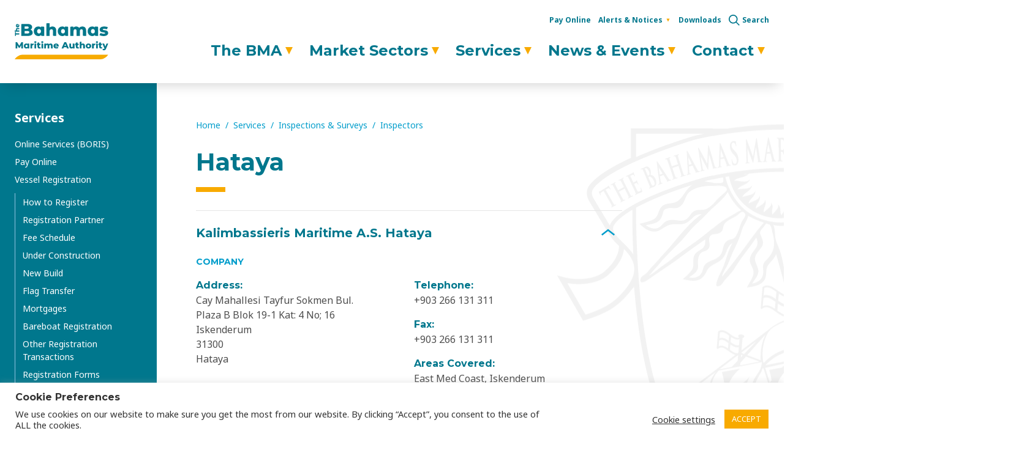

--- FILE ---
content_type: text/html; charset=UTF-8
request_url: https://www.bahamasmaritime.com/inspectors-location/hataya/?show_details=true
body_size: 16640
content:
<!doctype html>
<html lang="en-GB">
    <head>
        <meta charset="UTF-8"/>
        <meta name="viewport" content="width=device-width, initial-scale=1"/>
        <link rel="profile" href="https://gmpg.org/xfn/11"/>
        <script>(function(w,d,s,l,i){w[l]=w[l]||[];w[l].push({'gtm.start':
new Date().getTime(),event:'gtm.js'});var f=d.getElementsByTagName(s)[0],
j=d.createElement(s),dl=l!='dataLayer'?'&l='+l:'';j.async=true;j.src=
                    'https://www.googletagmanager.com/gtm.js?id='+i+dl;f.parentNode.insertBefore(j,f);
})(window,document,'script','dataLayer','GTM-MSBQ472');</script><meta name='robots' content='index, follow, max-image-preview:large, max-snippet:-1, max-video-preview:-1' />

	<!-- This site is optimized with the Yoast SEO plugin v26.8 - https://yoast.com/product/yoast-seo-wordpress/ -->
	<title>Hataya Archives - Bahamas Maritime Authority</title>
	<link rel="canonical" href="https://www.bahamasmaritime.com/inspectors-location/hataya/" />
	<meta property="og:locale" content="en_GB" />
	<meta property="og:type" content="article" />
	<meta property="og:title" content="Hataya Archives - Bahamas Maritime Authority" />
	<meta property="og:url" content="https://www.bahamasmaritime.com/inspectors-location/hataya/" />
	<meta property="og:site_name" content="Bahamas Maritime Authority" />
	<meta name="twitter:card" content="summary_large_image" />
	<meta name="twitter:site" content="@bahamasmaritime" />
	<script type="application/ld+json" class="yoast-schema-graph">{"@context":"https://schema.org","@graph":[{"@type":"CollectionPage","@id":"https://www.bahamasmaritime.com/inspectors-location/hataya/","url":"https://www.bahamasmaritime.com/inspectors-location/hataya/","name":"Hataya Archives - Bahamas Maritime Authority","isPartOf":{"@id":"https://www.bahamasmaritime.com/#website"},"breadcrumb":{"@id":"https://www.bahamasmaritime.com/inspectors-location/hataya/#breadcrumb"},"inLanguage":"en-GB"},{"@type":"BreadcrumbList","@id":"https://www.bahamasmaritime.com/inspectors-location/hataya/#breadcrumb","itemListElement":[{"@type":"ListItem","position":1,"name":"Home","item":"https://www.bahamasmaritime.com/"},{"@type":"ListItem","position":2,"name":"Turkey","item":"https://www.bahamasmaritime.com/inspectors-location/turkey/"},{"@type":"ListItem","position":3,"name":"Hataya"}]},{"@type":"WebSite","@id":"https://www.bahamasmaritime.com/#website","url":"https://www.bahamasmaritime.com/","name":"Bahamas Maritime Authority","description":"Your trusted flag for ship registration services","publisher":{"@id":"https://www.bahamasmaritime.com/#organization"},"potentialAction":[{"@type":"SearchAction","target":{"@type":"EntryPoint","urlTemplate":"https://www.bahamasmaritime.com/?s={search_term_string}"},"query-input":{"@type":"PropertyValueSpecification","valueRequired":true,"valueName":"search_term_string"}}],"inLanguage":"en-GB"},{"@type":"Organization","@id":"https://www.bahamasmaritime.com/#organization","name":"Bahamas Maritime Authority","url":"https://www.bahamasmaritime.com/","logo":{"@type":"ImageObject","inLanguage":"en-GB","@id":"https://www.bahamasmaritime.com/#/schema/logo/image/","url":"https://www.bahamasmaritime.com/wp-content/uploads/2020/07/bma-logo-desktop.svg","contentUrl":"https://www.bahamasmaritime.com/wp-content/uploads/2020/07/bma-logo-desktop.svg","width":153,"height":60,"caption":"Bahamas Maritime Authority"},"image":{"@id":"https://www.bahamasmaritime.com/#/schema/logo/image/"},"sameAs":["https://www.facebook.com/bahmaritimeauthority","https://x.com/bahamasmaritime","https://www.linkedin.com/company/846038?trk=vsrp_companies_res_pri_act&amp;amp;amp;trkInfo=VSRPsearchId:1568997701441101745346,VSRPtargetId:846038,VSRPcmpt:primary"]}]}</script>
	<!-- / Yoast SEO plugin. -->


<link rel='dns-prefetch' href='//www.bahamasmaritime.com' />
<link rel='dns-prefetch' href='//fonts.googleapis.com' />
<link rel="alternate" type="text/calendar" title="Bahamas Maritime Authority &raquo; iCal Feed" href="https://www.bahamasmaritime.com/events/?ical=1" />
<style id='wp-img-auto-sizes-contain-inline-css' type='text/css'>
img:is([sizes=auto i],[sizes^="auto," i]){contain-intrinsic-size:3000px 1500px}
/*# sourceURL=wp-img-auto-sizes-contain-inline-css */
</style>
<link rel='stylesheet' id='tribe-events-pro-mini-calendar-block-styles-css' href='https://www.bahamasmaritime.com/wp-content/plugins/events-calendar-pro/build/css/tribe-events-pro-mini-calendar-block.css?ver=7.7.12' type='text/css' media='all' />
<link rel='stylesheet' id='wp-block-library-css' href='https://www.bahamasmaritime.com/wp-includes/css/dist/block-library/style.min.css?ver=6.9' type='text/css' media='all' />
<style id='global-styles-inline-css' type='text/css'>
:root{--wp--preset--aspect-ratio--square: 1;--wp--preset--aspect-ratio--4-3: 4/3;--wp--preset--aspect-ratio--3-4: 3/4;--wp--preset--aspect-ratio--3-2: 3/2;--wp--preset--aspect-ratio--2-3: 2/3;--wp--preset--aspect-ratio--16-9: 16/9;--wp--preset--aspect-ratio--9-16: 9/16;--wp--preset--color--black: #000;--wp--preset--color--cyan-bluish-gray: #abb8c3;--wp--preset--color--white: #fff;--wp--preset--color--pale-pink: #f78da7;--wp--preset--color--vivid-red: #cf2e2e;--wp--preset--color--luminous-vivid-orange: #ff6900;--wp--preset--color--luminous-vivid-amber: #fcb900;--wp--preset--color--light-green-cyan: #7bdcb5;--wp--preset--color--vivid-green-cyan: #00d084;--wp--preset--color--pale-cyan-blue: #8ed1fc;--wp--preset--color--vivid-cyan-blue: #0693e3;--wp--preset--color--vivid-purple: #9b51e0;--wp--preset--color--primary: #00778d;--wp--preset--color--sec: #009dcb;--wp--preset--color--tert: #b3163b;--wp--preset--color--quater: #f8aa00;--wp--preset--gradient--vivid-cyan-blue-to-vivid-purple: linear-gradient(135deg,rgb(6,147,227) 0%,rgb(155,81,224) 100%);--wp--preset--gradient--light-green-cyan-to-vivid-green-cyan: linear-gradient(135deg,rgb(122,220,180) 0%,rgb(0,208,130) 100%);--wp--preset--gradient--luminous-vivid-amber-to-luminous-vivid-orange: linear-gradient(135deg,rgb(252,185,0) 0%,rgb(255,105,0) 100%);--wp--preset--gradient--luminous-vivid-orange-to-vivid-red: linear-gradient(135deg,rgb(255,105,0) 0%,rgb(207,46,46) 100%);--wp--preset--gradient--very-light-gray-to-cyan-bluish-gray: linear-gradient(135deg,rgb(238,238,238) 0%,rgb(169,184,195) 100%);--wp--preset--gradient--cool-to-warm-spectrum: linear-gradient(135deg,rgb(74,234,220) 0%,rgb(151,120,209) 20%,rgb(207,42,186) 40%,rgb(238,44,130) 60%,rgb(251,105,98) 80%,rgb(254,248,76) 100%);--wp--preset--gradient--blush-light-purple: linear-gradient(135deg,rgb(255,206,236) 0%,rgb(152,150,240) 100%);--wp--preset--gradient--blush-bordeaux: linear-gradient(135deg,rgb(254,205,165) 0%,rgb(254,45,45) 50%,rgb(107,0,62) 100%);--wp--preset--gradient--luminous-dusk: linear-gradient(135deg,rgb(255,203,112) 0%,rgb(199,81,192) 50%,rgb(65,88,208) 100%);--wp--preset--gradient--pale-ocean: linear-gradient(135deg,rgb(255,245,203) 0%,rgb(182,227,212) 50%,rgb(51,167,181) 100%);--wp--preset--gradient--electric-grass: linear-gradient(135deg,rgb(202,248,128) 0%,rgb(113,206,126) 100%);--wp--preset--gradient--midnight: linear-gradient(135deg,rgb(2,3,129) 0%,rgb(40,116,252) 100%);--wp--preset--font-size--small: 13px;--wp--preset--font-size--medium: 20px;--wp--preset--font-size--large: 36px;--wp--preset--font-size--x-large: 42px;--wp--preset--font-size--text-signoff: 12px;--wp--preset--font-size--text-smallprint: 13px;--wp--preset--font-size--text-body: 16px;--wp--preset--font-size--text-lead: 18px;--wp--preset--font-size--text-hero: 20px;--wp--preset--spacing--20: 0.44rem;--wp--preset--spacing--30: 0.67rem;--wp--preset--spacing--40: 1rem;--wp--preset--spacing--50: 1.5rem;--wp--preset--spacing--60: 2.25rem;--wp--preset--spacing--70: 3.38rem;--wp--preset--spacing--80: 5.06rem;--wp--preset--shadow--natural: 6px 6px 9px rgba(0, 0, 0, 0.2);--wp--preset--shadow--deep: 12px 12px 50px rgba(0, 0, 0, 0.4);--wp--preset--shadow--sharp: 6px 6px 0px rgba(0, 0, 0, 0.2);--wp--preset--shadow--outlined: 6px 6px 0px -3px rgb(255, 255, 255), 6px 6px rgb(0, 0, 0);--wp--preset--shadow--crisp: 6px 6px 0px rgb(0, 0, 0);}:where(.is-layout-flex){gap: 0.5em;}:where(.is-layout-grid){gap: 0.5em;}body .is-layout-flex{display: flex;}.is-layout-flex{flex-wrap: wrap;align-items: center;}.is-layout-flex > :is(*, div){margin: 0;}body .is-layout-grid{display: grid;}.is-layout-grid > :is(*, div){margin: 0;}:where(.wp-block-columns.is-layout-flex){gap: 2em;}:where(.wp-block-columns.is-layout-grid){gap: 2em;}:where(.wp-block-post-template.is-layout-flex){gap: 1.25em;}:where(.wp-block-post-template.is-layout-grid){gap: 1.25em;}.has-black-color{color: var(--wp--preset--color--black) !important;}.has-cyan-bluish-gray-color{color: var(--wp--preset--color--cyan-bluish-gray) !important;}.has-white-color{color: var(--wp--preset--color--white) !important;}.has-pale-pink-color{color: var(--wp--preset--color--pale-pink) !important;}.has-vivid-red-color{color: var(--wp--preset--color--vivid-red) !important;}.has-luminous-vivid-orange-color{color: var(--wp--preset--color--luminous-vivid-orange) !important;}.has-luminous-vivid-amber-color{color: var(--wp--preset--color--luminous-vivid-amber) !important;}.has-light-green-cyan-color{color: var(--wp--preset--color--light-green-cyan) !important;}.has-vivid-green-cyan-color{color: var(--wp--preset--color--vivid-green-cyan) !important;}.has-pale-cyan-blue-color{color: var(--wp--preset--color--pale-cyan-blue) !important;}.has-vivid-cyan-blue-color{color: var(--wp--preset--color--vivid-cyan-blue) !important;}.has-vivid-purple-color{color: var(--wp--preset--color--vivid-purple) !important;}.has-black-background-color{background-color: var(--wp--preset--color--black) !important;}.has-cyan-bluish-gray-background-color{background-color: var(--wp--preset--color--cyan-bluish-gray) !important;}.has-white-background-color{background-color: var(--wp--preset--color--white) !important;}.has-pale-pink-background-color{background-color: var(--wp--preset--color--pale-pink) !important;}.has-vivid-red-background-color{background-color: var(--wp--preset--color--vivid-red) !important;}.has-luminous-vivid-orange-background-color{background-color: var(--wp--preset--color--luminous-vivid-orange) !important;}.has-luminous-vivid-amber-background-color{background-color: var(--wp--preset--color--luminous-vivid-amber) !important;}.has-light-green-cyan-background-color{background-color: var(--wp--preset--color--light-green-cyan) !important;}.has-vivid-green-cyan-background-color{background-color: var(--wp--preset--color--vivid-green-cyan) !important;}.has-pale-cyan-blue-background-color{background-color: var(--wp--preset--color--pale-cyan-blue) !important;}.has-vivid-cyan-blue-background-color{background-color: var(--wp--preset--color--vivid-cyan-blue) !important;}.has-vivid-purple-background-color{background-color: var(--wp--preset--color--vivid-purple) !important;}.has-black-border-color{border-color: var(--wp--preset--color--black) !important;}.has-cyan-bluish-gray-border-color{border-color: var(--wp--preset--color--cyan-bluish-gray) !important;}.has-white-border-color{border-color: var(--wp--preset--color--white) !important;}.has-pale-pink-border-color{border-color: var(--wp--preset--color--pale-pink) !important;}.has-vivid-red-border-color{border-color: var(--wp--preset--color--vivid-red) !important;}.has-luminous-vivid-orange-border-color{border-color: var(--wp--preset--color--luminous-vivid-orange) !important;}.has-luminous-vivid-amber-border-color{border-color: var(--wp--preset--color--luminous-vivid-amber) !important;}.has-light-green-cyan-border-color{border-color: var(--wp--preset--color--light-green-cyan) !important;}.has-vivid-green-cyan-border-color{border-color: var(--wp--preset--color--vivid-green-cyan) !important;}.has-pale-cyan-blue-border-color{border-color: var(--wp--preset--color--pale-cyan-blue) !important;}.has-vivid-cyan-blue-border-color{border-color: var(--wp--preset--color--vivid-cyan-blue) !important;}.has-vivid-purple-border-color{border-color: var(--wp--preset--color--vivid-purple) !important;}.has-vivid-cyan-blue-to-vivid-purple-gradient-background{background: var(--wp--preset--gradient--vivid-cyan-blue-to-vivid-purple) !important;}.has-light-green-cyan-to-vivid-green-cyan-gradient-background{background: var(--wp--preset--gradient--light-green-cyan-to-vivid-green-cyan) !important;}.has-luminous-vivid-amber-to-luminous-vivid-orange-gradient-background{background: var(--wp--preset--gradient--luminous-vivid-amber-to-luminous-vivid-orange) !important;}.has-luminous-vivid-orange-to-vivid-red-gradient-background{background: var(--wp--preset--gradient--luminous-vivid-orange-to-vivid-red) !important;}.has-very-light-gray-to-cyan-bluish-gray-gradient-background{background: var(--wp--preset--gradient--very-light-gray-to-cyan-bluish-gray) !important;}.has-cool-to-warm-spectrum-gradient-background{background: var(--wp--preset--gradient--cool-to-warm-spectrum) !important;}.has-blush-light-purple-gradient-background{background: var(--wp--preset--gradient--blush-light-purple) !important;}.has-blush-bordeaux-gradient-background{background: var(--wp--preset--gradient--blush-bordeaux) !important;}.has-luminous-dusk-gradient-background{background: var(--wp--preset--gradient--luminous-dusk) !important;}.has-pale-ocean-gradient-background{background: var(--wp--preset--gradient--pale-ocean) !important;}.has-electric-grass-gradient-background{background: var(--wp--preset--gradient--electric-grass) !important;}.has-midnight-gradient-background{background: var(--wp--preset--gradient--midnight) !important;}.has-small-font-size{font-size: var(--wp--preset--font-size--small) !important;}.has-medium-font-size{font-size: var(--wp--preset--font-size--medium) !important;}.has-large-font-size{font-size: var(--wp--preset--font-size--large) !important;}.has-x-large-font-size{font-size: var(--wp--preset--font-size--x-large) !important;}
/*# sourceURL=global-styles-inline-css */
</style>

<style id='classic-theme-styles-inline-css' type='text/css'>
/*! This file is auto-generated */
.wp-block-button__link{color:#fff;background-color:#32373c;border-radius:9999px;box-shadow:none;text-decoration:none;padding:calc(.667em + 2px) calc(1.333em + 2px);font-size:1.125em}.wp-block-file__button{background:#32373c;color:#fff;text-decoration:none}
/*# sourceURL=/wp-includes/css/classic-themes.min.css */
</style>
<link rel='stylesheet' id='cookie-law-info-css' href='https://www.bahamasmaritime.com/wp-content/plugins/cookie-law-info/legacy/public/css/cookie-law-info-public.css?ver=3.3.9.1' type='text/css' media='all' />
<link rel='stylesheet' id='cookie-law-info-gdpr-css' href='https://www.bahamasmaritime.com/wp-content/plugins/cookie-law-info/legacy/public/css/cookie-law-info-gdpr.css?ver=3.3.9.1' type='text/css' media='all' />
<link rel='stylesheet' id='ivory-search-styles-css' href='https://www.bahamasmaritime.com/wp-content/plugins/add-search-to-menu/public/css/ivory-search.min.css?ver=5.5.14' type='text/css' media='all' />
<link rel='stylesheet' id='main-stylesheet-css' href='https://www.bahamasmaritime.com/wp-content/themes/bahmar/assets/style/style-6786dad3e9.css' type='text/css' media='' />
<link rel='stylesheet' id='bahmar-google-fonts-mont-css' href='https://fonts.googleapis.com/css2?family=Montserrat%3Aital%2Cwght%400%2C300%3B0%2C500%3B0%2C700%3B1%2C300%3B1%2C500%3B1%2C700&#038;display=swap&#038;ver=6.9' type='text/css' media='all' />
<link rel='stylesheet' id='bahmar-google-fonts-noto-css' href='https://fonts.googleapis.com/css2?family=Noto+Sans%3Aital%2Cwght%400%2C400%3B0%2C700%3B1%2C400%3B1%2C700&#038;display=swap&#038;ver=6.9' type='text/css' media='all' />
<script type="text/javascript" src="https://www.bahamasmaritime.com/wp-includes/js/jquery/jquery.min.js?ver=3.7.1" id="jquery-core-js"></script>
<script type="text/javascript" src="https://www.bahamasmaritime.com/wp-includes/js/jquery/jquery-migrate.min.js?ver=3.4.1" id="jquery-migrate-js"></script>
<script type="text/javascript" id="cookie-law-info-js-extra">
/* <![CDATA[ */
var Cli_Data = {"nn_cookie_ids":[],"cookielist":[],"non_necessary_cookies":[],"ccpaEnabled":"","ccpaRegionBased":"","ccpaBarEnabled":"","strictlyEnabled":["necessary","obligatoire"],"ccpaType":"gdpr","js_blocking":"1","custom_integration":"","triggerDomRefresh":"","secure_cookies":""};
var cli_cookiebar_settings = {"animate_speed_hide":"500","animate_speed_show":"500","background":"#FFF","border":"#b1a6a6c2","border_on":"","button_1_button_colour":"#f8aa00","button_1_button_hover":"#c68800","button_1_link_colour":"#fff","button_1_as_button":"1","button_1_new_win":"","button_2_button_colour":"#333","button_2_button_hover":"#292929","button_2_link_colour":"#444","button_2_as_button":"","button_2_hidebar":"","button_3_button_colour":"#3566bb","button_3_button_hover":"#2a5296","button_3_link_colour":"#fff","button_3_as_button":"1","button_3_new_win":"","button_4_button_colour":"#000","button_4_button_hover":"#000000","button_4_link_colour":"#333333","button_4_as_button":"","button_7_button_colour":"#61a229","button_7_button_hover":"#4e8221","button_7_link_colour":"#fff","button_7_as_button":"1","button_7_new_win":"","font_family":"inherit","header_fix":"","notify_animate_hide":"1","notify_animate_show":"","notify_div_id":"#cookie-law-info-bar","notify_position_horizontal":"right","notify_position_vertical":"bottom","scroll_close":"","scroll_close_reload":"","accept_close_reload":"","reject_close_reload":"","showagain_tab":"","showagain_background":"#fff","showagain_border":"#000","showagain_div_id":"#cookie-law-info-again","showagain_x_position":"100px","text":"#333333","show_once_yn":"","show_once":"10000","logging_on":"","as_popup":"","popup_overlay":"1","bar_heading_text":"Cookie Preferences","cookie_bar_as":"banner","popup_showagain_position":"bottom-right","widget_position":"left"};
var log_object = {"ajax_url":"https://www.bahamasmaritime.com/wp-admin/admin-ajax.php"};
//# sourceURL=cookie-law-info-js-extra
/* ]]> */
</script>
<script type="text/javascript" src="https://www.bahamasmaritime.com/wp-content/plugins/cookie-law-info/legacy/public/js/cookie-law-info-public.js?ver=3.3.9.1" id="cookie-law-info-js"></script>
<link rel="https://api.w.org/" href="https://www.bahamasmaritime.com/wp-json/" /> <style> .ppw-ppf-input-container { background-color: !important; padding: px!important; border-radius: px!important; } .ppw-ppf-input-container div.ppw-ppf-headline { font-size: px!important; font-weight: !important; color: !important; } .ppw-ppf-input-container div.ppw-ppf-desc { font-size: px!important; font-weight: !important; color: !important; } .ppw-ppf-input-container label.ppw-pwd-label { font-size: px!important; font-weight: !important; color: !important; } div.ppwp-wrong-pw-error { font-size: px!important; font-weight: !important; color: #dc3232!important; background: !important; } .ppw-ppf-input-container input[type='submit'] { color: !important; background: !important; } .ppw-ppf-input-container input[type='submit']:hover { color: !important; background: !important; } .ppw-ppf-desc-below { font-size: px!important; font-weight: !important; color: !important; } </style>  <style> .ppw-form { background-color: !important; padding: px!important; border-radius: px!important; } .ppw-headline.ppw-pcp-pf-headline { font-size: px!important; font-weight: !important; color: !important; } .ppw-description.ppw-pcp-pf-desc { font-size: px!important; font-weight: !important; color: !important; } .ppw-pcp-pf-desc-above-btn { display: block; } .ppw-pcp-pf-desc-below-form { font-size: px!important; font-weight: !important; color: !important; } .ppw-input label.ppw-pcp-password-label { font-size: px!important; font-weight: !important; color: !important; } .ppw-form input[type='submit'] { color: !important; background: !important; } .ppw-form input[type='submit']:hover { color: !important; background: !important; } div.ppw-error.ppw-pcp-pf-error-msg { font-size: px!important; font-weight: !important; color: #dc3232!important; background: !important; } </style> <noscript><style>.simply-gallery-amp{ display: block !important; }</style></noscript><noscript><style>.sgb-preloader{ display: none !important; }</style></noscript><meta name="tec-api-version" content="v1"><meta name="tec-api-origin" content="https://www.bahamasmaritime.com"><link rel="alternate" href="https://www.bahamasmaritime.com/wp-json/tribe/events/v1/" /><link rel="icon" href="https://www.bahamasmaritime.com/wp-content/uploads/2020/11/cropped-bma-favicon-32x32.png" sizes="32x32" />
<link rel="icon" href="https://www.bahamasmaritime.com/wp-content/uploads/2020/11/cropped-bma-favicon-192x192.png" sizes="192x192" />
<link rel="apple-touch-icon" href="https://www.bahamasmaritime.com/wp-content/uploads/2020/11/cropped-bma-favicon-180x180.png" />
<meta name="msapplication-TileImage" content="https://www.bahamasmaritime.com/wp-content/uploads/2020/11/cropped-bma-favicon-270x270.png" />
		<style type="text/css" id="wp-custom-css">
			.gform_wrapper .gfield_checkbox input,.gform_wrapper .ginput_container_consent input {
    position: absolute;
    opacity: 1
}
.gform_wrapper .gfield_radio input {
    position: absolute;
    opacity: 1
}		</style>
		    </head>
    <body class="archive tax-locations_cat term-hataya term-287 wp-embed-responsive wp-theme-bahmar c-body has-gray-100-background-color tribe-no-js page-template-bahamas-maritime bahmar">
    <noscript><iframe src="https://www.googletagmanager.com/ns.html?id="GTM-MSBQ472" height="0" width="0" style="display:none;visibility:hidden"></iframe></noscript>		<script type="text/javascript" src="https://secure.east2pony.com/js/208466.js" ></script>
			<noscript><img alt="" src="https://secure.east2pony.com/208466.png" style="display:none;" /></noscript>
        <script type="text/javascript">
piAId = '962882';
piCId = '39600';
piHostname = 'pi.pardot.com';

(function() {
                function async_load(){
                                var s = document.createElement('script'); s.type = 'text/javascript';
                                s.src = ('https:' == document.location.protocol ? 'https://pi' : 'http://cdn') + '.pardot.com/pd.js';
                                var c = document.getElementsByTagName('script')[0]; c.parentNode.insertBefore(s, c);
                }
                if(window.attachEvent) { window.attachEvent('onload', async_load); }
                else { window.addEventListener('load', async_load, false); }
})();
</script>
		<script id="mcjs">!function(c,h,i,m,p){m=c.createElement(h),p=c.getElementsByTagName(h)[0],m.async=1,m.src=i,p.parentNode.insertBefore(m,p)}(document,"script","https://chimpstatic.com/mcjs-connected/js/users/c9f99dd61b80366a763874386/c9cf2714f6d49d27ed7391d9f.js");</script>

    <header id="site-header" class="c-body__header" role="banner">
        <div class="c-header__sticky" data-module="sticky">
            <div class="c-header has-white-background-color">
                <div class="c-header__container">
                    <div class="c-header__wrapper">
                        <div class="c-header__logo u-ml-6@large">
                            <a href="https://www.bahamasmaritime.com"
                               aria-label="Bahamas Martime logo">
                                <img class='c-logo c-logo--mobile u-hide@medium' src='https://www.bahamasmaritime.com/wp-content/uploads/2020/07/bma-logo-mobile.svg' width='98' height='41' alt='Bahamas Maritime Authority' /><img class='c-logo c-logo--desktop u-hide u-block@medium' src='https://www.bahamasmaritime.com/wp-content/uploads/2020/07/bma-logo-desktop.svg' width='153' height='60' alt='Bahamas Maritime Authority' />                            </a>
                        </div>
                        <div class="c-header__search-button u-hide@large">
                            <button type="button" class="c-header--button c-btn" aria-controls="search-form" data-module="menu-toggle" data-focus="search-form-input"><span class="c-btn--icon1x" aria-hidden="true"><svg xmlns="http://www.w3.org/2000/svg" width="24" height="24" viewBox="0 0 24 24"><use xlink:href="https://www.bahamasmaritime.com/wp-content/themes/bahmar/assets/img/icons-12f72ee514.svg#icon-search"></use></svg></span>                                <span class="u-hide-visually">Search</span></button>
                        </div>
                        <div class="c-header__menu-button u-hide@large">
                            <button type="button" id="mobile-menu-trigger" class="c-header--button c-btn c-btn--label-below c-btn--toggles"
                                    aria-controls="site-navigation" aria-expanded="false" data-module="menu-toggle">
                                <span class="c-btn--on c-btn--icon2x" aria-hidden="true"><svg xmlns="http://www.w3.org/2000/svg" width="24" height="24" viewBox="0 0 24 24"><use xlink:href="https://www.bahamasmaritime.com/wp-content/themes/bahmar/assets/img/icons-12f72ee514.svg#icon-menu"></use></svg></span>                                <span class="c-btn--off c-btn--icon2x" aria-hidden="true"><svg xmlns="http://www.w3.org/2000/svg" width="24" height="24" viewBox="0 0 24 24"><use xlink:href="https://www.bahamasmaritime.com/wp-content/themes/bahmar/assets/img/icons-12f72ee514.svg#icon-close"></use></svg></span>                                <span class="c-btn__label has-text-signoff-font-size has-primary-color u-font-normal js-menu-button-text"
                                      data-close="CLOSE"
                                      data-open="MENU">MENU</span>
                            </button>
                        </div>
                    </div>
                    <div id="search-form" class="c-header__search has-primary-background-color u-py-10">
                        <form id="search-form" role="search" method="get" class="c-search-form c-search-form--inline u-pl-6" action="https://www.bahamasmaritime.com/">
    <div class="c-search-form__body">
        <label class="c-search-form__label">
            <span class="u-hide-visually">Search for:</span>
            <input id="search-form-input" type="search" class="c-search-form__input"
                   placeholder="Search …"
                   value="" name="s"
                   title="Search for:" />
        </label>
    </div>
    <div class="c-search-form__submit">
        <button type="submit" class="c-btn has-quater-color u-pl-0">
            <span class="c-btn__icon c-btn--icon1x" aria-hidden="true"><svg xmlns="http://www.w3.org/2000/svg" width="24" height="24" viewBox="0 0 24 24"><use xlink:href="https://www.bahamasmaritime.com/wp-content/themes/bahmar/assets/img/icons-12f72ee514.svg#icon-search"></use></svg></span>            <span class="u-hide-visually">Submit</span>
        </button>
    </div>
</form>

                        <button type="button" class="c-header--button c-header--button-reverse c-btn u-pl-4 u-pr-0" aria-label="Close Search" aria-controls="search-form" data-module="menu-toggle">
                            <span class="c-btn--icon2x" aria-hidden="true"><svg xmlns="http://www.w3.org/2000/svg" width="24" height="24" viewBox="0 0 24 24"><use xlink:href="https://www.bahamasmaritime.com/wp-content/themes/bahmar/assets/img/icons-12f72ee514.svg#icon-close"></use></svg></span>                        </button>
                    </div>
                    <div class="c-header__navigation">
                        <nav id="site-navigation" class="c-header__main" role="navigation" data-module="navigation-toggle">
                            <ul id="menu-main-navigation" class="s-menu s-menu--head s-menu--main">		<li id="menu-item-177" class="menu-item menu-item-type-post_type menu-item-object-page menu-item-has-children menu-item-177"><a href="https://www.bahamasmaritime.com/the-bma/">The BMA</a><button type='button' class='c-btn s-menu__icon s-menu__icon s-menu__toggle js-sub-menu-toggle'><span class='u-hide-visually'>Open/Close sub menu</span><span class="s-menu__icon-svg s-menu__icon-svg--toggle" aria-hidden="true"><svg xmlns="http://www.w3.org/2000/svg" width="24" height="24" viewBox="0 0 24 24"><use xlink:href="https://www.bahamasmaritime.com/wp-content/themes/bahmar/assets/img/icons-12f72ee514.svg#icon-triangle-down"></use></svg></span></button>	<div class='s-menu__wrapper'>
		<div class='s-menu__blurb u-p-8@large'>
			<h2 class='s-menu__subhead has-heading-bravo-font-size u-font-bold has-white-color'>The BMA</h2>
			<p class='menu-item-description has-white-color u-mb-8'>Learn more about The Bahamas Maritime Authority</p>
			<a href='https://www.bahamasmaritime.com/the-bma/' class='s-menu__view c-btn c-btn--rounded c-btn--hollow c-btn--white'>View all</a>
		</div>
		<ul class='s-menu__submenu'>
			<li id="menu-item-178" class="menu-item menu-item-type-post_type menu-item-object-page menu-item-has-children menu-item-178"><a href="https://www.bahamasmaritime.com/the-bma/about-us/">About Us</a><button type='button' class='c-btn s-menu__icon s-menu__icon s-menu__toggle js-sub-menu-toggle'><span class='u-hide-visually'>Open/Close sub menu</span><span class="s-menu__icon-svg s-menu__icon-svg--toggle" aria-hidden="true"><svg xmlns="http://www.w3.org/2000/svg" width="24" height="24" viewBox="0 0 24 24"><use xlink:href="https://www.bahamasmaritime.com/wp-content/themes/bahmar/assets/img/icons-12f72ee514.svg#icon-triangle-down"></use></svg></span></button>
			<ul class='s-menu__submenu'>
				<li id="menu-item-281" class="menu-item menu-item-type-post_type menu-item-object-page menu-item-281"><a href="https://www.bahamasmaritime.com/the-bma/mission-vision/">Mission &#038; Vision</a></li>
				<li id="menu-item-20476" class="menu-item menu-item-type-post_type menu-item-object-page menu-item-20476"><a href="https://www.bahamasmaritime.com/the-bma/about-us/quality-assurance-and-environmental-protection-policy/">QA/Environmental Policy</a></li>
				<li id="menu-item-181" class="menu-item menu-item-type-post_type menu-item-object-page menu-item-181"><a href="https://www.bahamasmaritime.com/the-bma/about-us/the-bahamas-country-profile/">The Bahamas Country Profile</a></li>
				<li id="menu-item-182" class="menu-item menu-item-type-post_type menu-item-object-page menu-item-182"><a href="https://www.bahamasmaritime.com/the-bma/about-us/the-bahamas-flag/">The Bahamas Flag</a></li>
			</ul></li>
			<li id="menu-item-18511" class="menu-item menu-item-type-post_type menu-item-object-page menu-item-18511"><a href="https://www.bahamasmaritime.com/history-of-the-bma/">Our History</a></li>
			<li id="menu-item-509" class="menu-item menu-item-type-post_type menu-item-object-page menu-item-has-children menu-item-509"><a href="https://www.bahamasmaritime.com/the-bma/bahamas-advantages/">Bahamas Advantages</a><button type='button' class='c-btn s-menu__icon s-menu__icon s-menu__toggle js-sub-menu-toggle'><span class='u-hide-visually'>Open/Close sub menu</span><span class="s-menu__icon-svg s-menu__icon-svg--toggle" aria-hidden="true"><svg xmlns="http://www.w3.org/2000/svg" width="24" height="24" viewBox="0 0 24 24"><use xlink:href="https://www.bahamasmaritime.com/wp-content/themes/bahmar/assets/img/icons-12f72ee514.svg#icon-triangle-down"></use></svg></span></button>
			<ul class='s-menu__submenu'>
				<li id="menu-item-12225" class="menu-item menu-item-type-post_type menu-item-object-page menu-item-12225"><a href="https://www.bahamasmaritime.com/the-bma/bahamas-advantages/the-bahamas-is-a-signatory-of-the-bustamante-code/">The Bahamas is a signatory of the Bustamante Code</a></li>
				<li id="menu-item-12227" class="menu-item menu-item-type-post_type menu-item-object-page menu-item-12227"><a href="https://www.bahamasmaritime.com/the-bma/bahamas-advantages/bahamas-preferential-maritime-agreement-with-china/">Bahamas Preferential Maritime Agreement with China</a></li>
			</ul></li>
			<li id="menu-item-189" class="menu-item menu-item-type-post_type menu-item-object-page menu-item-189"><a href="https://www.bahamasmaritime.com/the-bma/the-bahamas-fleet/">The Bahamas Fleet</a></li>
			<li id="menu-item-16664" class="menu-item menu-item-type-post_type menu-item-object-page menu-item-16664"><a href="https://www.bahamasmaritime.com/the-bma/board-of-directors/">Board Membership</a></li>
			<li id="menu-item-448" class="menu-item menu-item-type-post_type menu-item-object-page menu-item-448"><a href="https://www.bahamasmaritime.com/the-bma/management-team/">Management Team</a></li>
			<li id="menu-item-190" class="menu-item menu-item-type-post_type menu-item-object-page menu-item-has-children menu-item-190"><a href="https://www.bahamasmaritime.com/the-bma/partnerships/">Partnerships</a><button type='button' class='c-btn s-menu__icon s-menu__icon s-menu__toggle js-sub-menu-toggle'><span class='u-hide-visually'>Open/Close sub menu</span><span class="s-menu__icon-svg s-menu__icon-svg--toggle" aria-hidden="true"><svg xmlns="http://www.w3.org/2000/svg" width="24" height="24" viewBox="0 0 24 24"><use xlink:href="https://www.bahamasmaritime.com/wp-content/themes/bahmar/assets/img/icons-12f72ee514.svg#icon-triangle-down"></use></svg></span></button>
			<ul class='s-menu__submenu'>
				<li id="menu-item-11959" class="menu-item menu-item-type-post_type menu-item-object-page menu-item-11959"><a href="https://www.bahamasmaritime.com/the-bma/partnerships/explore-our-partners/">Explore our Partners</a></li>
				<li id="menu-item-451" class="menu-item menu-item-type-post_type menu-item-object-page menu-item-451"><a href="https://www.bahamasmaritime.com/the-bma/partnerships/bahamas-shipowners-association/">Bahamas Shipowners Association</a></li>
				<li id="menu-item-12228" class="menu-item menu-item-type-post_type menu-item-object-page menu-item-12228"><a href="https://www.bahamasmaritime.com/the-bma/partnerships/authorised-classification-societies/">Bahamas Recognised Organisations</a></li>
				<li id="menu-item-13276" class="menu-item menu-item-type-post_type menu-item-object-page menu-item-13276"><a href="https://www.bahamasmaritime.com/the-bma/partnerships/the-bahamas-maritime-cadet-corp/">The Bahamas Maritime Cadet Corps</a></li>
			</ul></li>
		</ul></li>
		<li id="menu-item-191" class="menu-item menu-item-type-post_type menu-item-object-page menu-item-has-children menu-item-191"><a href="https://www.bahamasmaritime.com/markets/">Market Sectors</a><button type='button' class='c-btn s-menu__icon s-menu__icon s-menu__toggle js-sub-menu-toggle'><span class='u-hide-visually'>Open/Close sub menu</span><span class="s-menu__icon-svg s-menu__icon-svg--toggle" aria-hidden="true"><svg xmlns="http://www.w3.org/2000/svg" width="24" height="24" viewBox="0 0 24 24"><use xlink:href="https://www.bahamasmaritime.com/wp-content/themes/bahmar/assets/img/icons-12f72ee514.svg#icon-triangle-down"></use></svg></span></button>	<div class='s-menu__wrapper'>
		<div class='s-menu__blurb u-p-8@large'>
			<h2 class='s-menu__subhead has-heading-bravo-font-size u-font-bold has-white-color'>Market Sectors</h2>
			<p class='menu-item-description has-white-color u-mb-8'>The Bahamas Maritime Authority have expertise of vessel registration with all major ship types across a broad portfolio of market sectors</p>
			<a href='https://www.bahamasmaritime.com/markets/' class='s-menu__view c-btn c-btn--rounded c-btn--hollow c-btn--white'>View all</a>
		</div>
		<ul class='s-menu__submenu'>
			<li id="menu-item-195" class="menu-item menu-item-type-post_type menu-item-object-page menu-item-195"><a href="https://www.bahamasmaritime.com/markets/passenger/">Passenger</a></li>
			<li id="menu-item-441" class="menu-item menu-item-type-post_type menu-item-object-page menu-item-441"><a href="https://www.bahamasmaritime.com/markets/dry-bulk/">Dry Bulk</a></li>
			<li id="menu-item-440" class="menu-item menu-item-type-post_type menu-item-object-page menu-item-440"><a href="https://www.bahamasmaritime.com/markets/container/">Container</a></li>
			<li id="menu-item-439" class="menu-item menu-item-type-post_type menu-item-object-page menu-item-439"><a href="https://www.bahamasmaritime.com/markets/tankers/">Tankers</a></li>
			<li id="menu-item-192" class="menu-item menu-item-type-post_type menu-item-object-page menu-item-192"><a href="https://www.bahamasmaritime.com/markets/lng-lpg/">LNG/ LPG</a></li>
			<li id="menu-item-194" class="menu-item menu-item-type-post_type menu-item-object-page menu-item-194"><a href="https://www.bahamasmaritime.com/markets/offshore/">Offshore</a></li>
			<li id="menu-item-196" class="menu-item menu-item-type-post_type menu-item-object-page menu-item-196"><a href="https://www.bahamasmaritime.com/markets/yachts/">Yachts</a></li>
			<li id="menu-item-438" class="menu-item menu-item-type-post_type menu-item-object-page menu-item-438"><a href="https://www.bahamasmaritime.com/markets/ro-ro/">RoRo</a></li>
		</ul></li>
		<li id="menu-item-197" class="menu-item menu-item-type-post_type menu-item-object-page menu-item-has-children menu-item-197"><a href="https://www.bahamasmaritime.com/services/">Services</a><button type='button' class='c-btn s-menu__icon s-menu__icon s-menu__toggle js-sub-menu-toggle'><span class='u-hide-visually'>Open/Close sub menu</span><span class="s-menu__icon-svg s-menu__icon-svg--toggle" aria-hidden="true"><svg xmlns="http://www.w3.org/2000/svg" width="24" height="24" viewBox="0 0 24 24"><use xlink:href="https://www.bahamasmaritime.com/wp-content/themes/bahmar/assets/img/icons-12f72ee514.svg#icon-triangle-down"></use></svg></span></button>	<div class='s-menu__wrapper'>
		<div class='s-menu__blurb u-p-8@large'>
			<h2 class='s-menu__subhead has-heading-bravo-font-size u-font-bold has-white-color'>Services</h2>
			<p class='menu-item-description has-white-color u-mb-8'>The BMA offers a comprehensive range of services to shipowners, seafarers, and their representatives, through our Registration, Seafarers &#038; Manning, Inspections &#038; Surveys, Investigations and Maritime Affairs departments</p>
			<a href='https://www.bahamasmaritime.com/services/' class='s-menu__view c-btn c-btn--rounded c-btn--hollow c-btn--white'>View all</a>
		</div>
		<ul class='s-menu__submenu'>
			<li id="menu-item-385" class="menu-item menu-item-type-post_type menu-item-object-page menu-item-385"><a href="https://www.bahamasmaritime.com/services/online-services/">Online Services (BORIS)</a></li>
			<li id="menu-item-22967" class="menu-item menu-item-type-post_type menu-item-object-page menu-item-22967"><a href="https://www.bahamasmaritime.com/services/pay-online/">Pay Online</a></li>
			<li id="menu-item-208" class="menu-item menu-item-type-post_type menu-item-object-page menu-item-has-children menu-item-208"><a href="https://www.bahamasmaritime.com/services/vessel-registration/">Vessel Registration</a><button type='button' class='c-btn s-menu__icon s-menu__icon s-menu__toggle js-sub-menu-toggle'><span class='u-hide-visually'>Open/Close sub menu</span><span class="s-menu__icon-svg s-menu__icon-svg--toggle" aria-hidden="true"><svg xmlns="http://www.w3.org/2000/svg" width="24" height="24" viewBox="0 0 24 24"><use xlink:href="https://www.bahamasmaritime.com/wp-content/themes/bahmar/assets/img/icons-12f72ee514.svg#icon-triangle-down"></use></svg></span></button>
			<ul class='s-menu__submenu'>
				<li id="menu-item-464" class="menu-item menu-item-type-post_type menu-item-object-page menu-item-464"><a href="https://www.bahamasmaritime.com/services/vessel-registration/how-to-register/">How to Register</a></li>
				<li id="menu-item-465" class="menu-item menu-item-type-post_type menu-item-object-page menu-item-465"><a href="https://www.bahamasmaritime.com/services/vessel-registration/registration-partner/">Registration Partner</a></li>
				<li id="menu-item-665" class="menu-item menu-item-type-post_type menu-item-object-page menu-item-665"><a href="https://www.bahamasmaritime.com/?page_id=664">Fee Schedule</a></li>
				<li id="menu-item-487" class="menu-item menu-item-type-post_type menu-item-object-page menu-item-487"><a href="https://www.bahamasmaritime.com/services/vessel-registration/under-construction/">Under Construction</a></li>
				<li id="menu-item-486" class="menu-item menu-item-type-post_type menu-item-object-page menu-item-486"><a href="https://www.bahamasmaritime.com/services/vessel-registration/new-build/">New Build</a></li>
				<li id="menu-item-485" class="menu-item menu-item-type-post_type menu-item-object-page menu-item-485"><a href="https://www.bahamasmaritime.com/services/vessel-registration/flag-transfer/">Flag Transfer</a></li>
				<li id="menu-item-489" class="menu-item menu-item-type-post_type menu-item-object-page menu-item-489"><a href="https://www.bahamasmaritime.com/services/vessel-registration/mortgages/">Mortgages</a></li>
				<li id="menu-item-488" class="menu-item menu-item-type-post_type menu-item-object-page menu-item-488"><a href="https://www.bahamasmaritime.com/services/vessel-registration/bareboat-registration/">Bareboat Registration</a></li>
				<li id="menu-item-490" class="menu-item menu-item-type-post_type menu-item-object-page menu-item-490"><a href="https://www.bahamasmaritime.com/services/vessel-registration/other-registration-transactions/">Other Registration Transactions</a></li>
				<li id="menu-item-491" class="menu-item menu-item-type-post_type menu-item-object-page menu-item-491"><a href="https://www.bahamasmaritime.com/services/vessel-registration/registration-forms/">Registration Forms</a></li>
			</ul></li>
			<li id="menu-item-407" class="menu-item menu-item-type-post_type menu-item-object-page menu-item-has-children menu-item-407"><a href="https://www.bahamasmaritime.com/services/yacht-registration/">Yacht Registration</a><button type='button' class='c-btn s-menu__icon s-menu__icon s-menu__toggle js-sub-menu-toggle'><span class='u-hide-visually'>Open/Close sub menu</span><span class="s-menu__icon-svg s-menu__icon-svg--toggle" aria-hidden="true"><svg xmlns="http://www.w3.org/2000/svg" width="24" height="24" viewBox="0 0 24 24"><use xlink:href="https://www.bahamasmaritime.com/wp-content/themes/bahmar/assets/img/icons-12f72ee514.svg#icon-triangle-down"></use></svg></span></button>
			<ul class='s-menu__submenu'>
				<li id="menu-item-12233" class="menu-item menu-item-type-post_type menu-item-object-page menu-item-12233"><a href="https://www.bahamasmaritime.com/services/yacht-registration/register-a-yacht-in-the-bahamas/">Register a Yacht in the Bahamas</a></li>
				<li id="menu-item-411" class="menu-item menu-item-type-post_type menu-item-object-page menu-item-411"><a href="https://www.bahamasmaritime.com/services/yacht-registration/bahamas-yacht-codes/">Bahamas Yacht Codes</a></li>
				<li id="menu-item-493" class="menu-item menu-item-type-post_type menu-item-object-page menu-item-493"><a href="https://www.bahamasmaritime.com/services/yacht-registration/previous-version-of-the-bahamas-yachts-code/">Previous version of The Bahamas Yachts Code</a></li>
				<li id="menu-item-12698" class="menu-item menu-item-type-post_type menu-item-object-page menu-item-12698"><a href="https://www.bahamasmaritime.com/services/yacht-registration/benefits-of-registering-a-yacht-in-the-bahamas/">Benefits of Registering a Yacht in The Bahamas</a></li>
				<li id="menu-item-492" class="menu-item menu-item-type-post_type menu-item-object-page menu-item-492"><a href="https://www.bahamasmaritime.com/services/yacht-registration/yachting-in-the-bahamas/">Yachting in the Bahamas</a></li>
				<li id="menu-item-12235" class="menu-item menu-item-type-post_type menu-item-object-page menu-item-12235"><a href="https://www.bahamasmaritime.com/services/yacht-registration/yacht-requirements/">Yacht Registration Documents</a></li>
				<li id="menu-item-494" class="menu-item menu-item-type-post_type menu-item-object-page menu-item-494"><a href="https://www.bahamasmaritime.com/services/yacht-registration/small-yachts/">Small Yachts</a></li>
				<li id="menu-item-495" class="menu-item menu-item-type-post_type menu-item-object-page menu-item-495"><a href="https://www.bahamasmaritime.com/services/yacht-registration/large-yachts/">Large Yachts</a></li>
				<li id="menu-item-496" class="menu-item menu-item-type-post_type menu-item-object-page menu-item-496"><a href="https://www.bahamasmaritime.com/services/yacht-registration/passenger-yachts/">Passenger Yachts</a></li>
			</ul></li>
			<li id="menu-item-207" class="menu-item menu-item-type-post_type menu-item-object-page menu-item-has-children menu-item-207"><a href="https://www.bahamasmaritime.com/services/seafarers-manning/">Seafarers &#038; Manning</a><button type='button' class='c-btn s-menu__icon s-menu__icon s-menu__toggle js-sub-menu-toggle'><span class='u-hide-visually'>Open/Close sub menu</span><span class="s-menu__icon-svg s-menu__icon-svg--toggle" aria-hidden="true"><svg xmlns="http://www.w3.org/2000/svg" width="24" height="24" viewBox="0 0 24 24"><use xlink:href="https://www.bahamasmaritime.com/wp-content/themes/bahmar/assets/img/icons-12f72ee514.svg#icon-triangle-down"></use></svg></span></button>
			<ul class='s-menu__submenu'>
				<li id="menu-item-13108" class="menu-item menu-item-type-post_type menu-item-object-page menu-item-13108"><a href="https://www.bahamasmaritime.com/services/seafarers-manning/stcw-training-approval/">STCW Training Approval</a></li>
				<li id="menu-item-587" class="menu-item menu-item-type-post_type menu-item-object-page menu-item-587"><a href="https://www.bahamasmaritime.com/services/seafarers-manning/stcw-training-approval/stcw-providers/">STCW Training Providers</a></li>
				<li id="menu-item-11888" class="menu-item menu-item-type-post_type menu-item-object-page menu-item-11888"><a href="https://www.bahamasmaritime.com/services/seafarers-manning/manning/">Manning</a></li>
				<li id="menu-item-12998" class="menu-item menu-item-type-post_type menu-item-object-page menu-item-12998"><a href="https://www.bahamasmaritime.com/services/seafarers-manning/applications-for-seafarers-documents/">Applications for Seafarer’s Documents</a></li>
				<li id="menu-item-11889" class="menu-item menu-item-type-post_type menu-item-object-page menu-item-11889"><a href="https://www.bahamasmaritime.com/services/seafarers-manning/maritime-labour-convention-lmc-international-labour-organisation-ilo/">Maritime Labour Convention (MLC) and International Labour Organization (ILO)</a></li>
				<li id="menu-item-12342" class="menu-item menu-item-type-post_type menu-item-object-page menu-item-12342"><a href="https://www.bahamasmaritime.com/services/seafarers-manning/applications-for-certificates-of-competency/">Applications for Certificates of Competency</a></li>
				<li id="menu-item-13280" class="menu-item menu-item-type-post_type menu-item-object-page menu-item-13280"><a href="https://www.bahamasmaritime.com/the-bma/partnerships/the-bahamas-maritime-cadet-corp/">The Bahamas Maritime Cadet Corps</a></li>
				<li id="menu-item-11886" class="menu-item menu-item-type-post_type menu-item-object-page menu-item-11886"><a href="https://www.bahamasmaritime.com/services/seafarers-manning/seafarer-documents/">Seafarer Documents</a></li>
				<li id="menu-item-590" class="menu-item menu-item-type-post_type menu-item-object-page menu-item-590"><a href="https://www.bahamasmaritime.com/services/seafarers-manning/stcw-training-approval/stcw-courses/">STCW Courses</a></li>
				<li id="menu-item-11887" class="menu-item menu-item-type-post_type menu-item-object-page menu-item-11887"><a href="https://www.bahamasmaritime.com/services/seafarers-manning/application-for-seafarers/">Application for Bahamas Nationals</a></li>
			</ul></li>
			<li id="menu-item-206" class="menu-item menu-item-type-post_type menu-item-object-page menu-item-has-children menu-item-206"><a href="https://www.bahamasmaritime.com/services/maritime-affairs/">Maritime Affairs</a><button type='button' class='c-btn s-menu__icon s-menu__icon s-menu__toggle js-sub-menu-toggle'><span class='u-hide-visually'>Open/Close sub menu</span><span class="s-menu__icon-svg s-menu__icon-svg--toggle" aria-hidden="true"><svg xmlns="http://www.w3.org/2000/svg" width="24" height="24" viewBox="0 0 24 24"><use xlink:href="https://www.bahamasmaritime.com/wp-content/themes/bahmar/assets/img/icons-12f72ee514.svg#icon-triangle-down"></use></svg></span></button>
			<ul class='s-menu__submenu'>
				<li id="menu-item-443" class="menu-item menu-item-type-post_type menu-item-object-page menu-item-443"><a href="https://www.bahamasmaritime.com/services/maritime-affairs/the-role-of-maritime-affairs-department/">The role of Maritime Affairs department</a></li>
				<li id="menu-item-444" class="menu-item menu-item-type-post_type menu-item-object-page menu-item-444"><a href="https://www.bahamasmaritime.com/services/maritime-affairs/imo-international-maritime-organisation/">IMO</a></li>
				<li id="menu-item-13281" class="menu-item menu-item-type-custom menu-item-object-custom menu-item-13281"><a href="https://www.bahamasmaritime.com/events/category/imo/">IMO Activities &#038; Events</a></li>
			</ul></li>
			<li id="menu-item-201" class="menu-item menu-item-type-post_type menu-item-object-page menu-item-has-children menu-item-201"><a href="https://www.bahamasmaritime.com/services/investigations/">Investigations</a><button type='button' class='c-btn s-menu__icon s-menu__icon s-menu__toggle js-sub-menu-toggle'><span class='u-hide-visually'>Open/Close sub menu</span><span class="s-menu__icon-svg s-menu__icon-svg--toggle" aria-hidden="true"><svg xmlns="http://www.w3.org/2000/svg" width="24" height="24" viewBox="0 0 24 24"><use xlink:href="https://www.bahamasmaritime.com/wp-content/themes/bahmar/assets/img/icons-12f72ee514.svg#icon-triangle-down"></use></svg></span></button>
			<ul class='s-menu__submenu'>
				<li id="menu-item-13176" class="menu-item menu-item-type-post_type menu-item-object-page menu-item-13176"><a href="https://www.bahamasmaritime.com/services/investigations/investigation-reporting-forms/">Investigation Reporting Forms</a></li>
				<li id="menu-item-528" class="menu-item menu-item-type-post_type menu-item-object-page menu-item-528"><a href="https://www.bahamasmaritime.com/services/investigations/reporting-procedures-and-regulations/">Procedures and Regulations</a></li>
				<li id="menu-item-18073" class="menu-item menu-item-type-post_type menu-item-object-page menu-item-18073"><a href="https://www.bahamasmaritime.com/published-investigation-reports/">Published Investigation Reports</a></li>
			</ul></li>
			<li id="menu-item-198" class="menu-item menu-item-type-post_type menu-item-object-page menu-item-has-children menu-item-198"><a href="https://www.bahamasmaritime.com/services/inspections-surveys/">Inspections &#038; Surveys</a><button type='button' class='c-btn s-menu__icon s-menu__icon s-menu__toggle js-sub-menu-toggle'><span class='u-hide-visually'>Open/Close sub menu</span><span class="s-menu__icon-svg s-menu__icon-svg--toggle" aria-hidden="true"><svg xmlns="http://www.w3.org/2000/svg" width="24" height="24" viewBox="0 0 24 24"><use xlink:href="https://www.bahamasmaritime.com/wp-content/themes/bahmar/assets/img/icons-12f72ee514.svg#icon-triangle-down"></use></svg></span></button>
			<ul class='s-menu__submenu'>
				<li id="menu-item-11903" class="menu-item menu-item-type-custom menu-item-object-custom menu-item-11903"><a rel="provider" href="/providers/">Bahamas Authorised Service Providers</a></li>
				<li id="menu-item-636" class="menu-item menu-item-type-custom menu-item-object-custom menu-item-636"><a rel="inspectors" href="/inspectors/">Inspectors</a></li>
				<li id="menu-item-209" class="menu-item menu-item-type-post_type menu-item-object-page menu-item-209"><a href="https://www.bahamasmaritime.com/services/inspections-surveys/vessel-anniversary-dates/">Vessel Anniversary Dates</a></li>
				<li id="menu-item-200" class="menu-item menu-item-type-post_type menu-item-object-page menu-item-200"><a href="https://www.bahamasmaritime.com/services/inspections-surveys/lrit/">LRIT</a></li>
			</ul></li>
		</ul></li>
		<li id="menu-item-210" class="menu-item menu-item-type-post_type menu-item-object-page menu-item-has-children menu-item-210"><a href="https://www.bahamasmaritime.com/news-events/">News &#038; Events</a><button type='button' class='c-btn s-menu__icon s-menu__icon s-menu__toggle js-sub-menu-toggle'><span class='u-hide-visually'>Open/Close sub menu</span><span class="s-menu__icon-svg s-menu__icon-svg--toggle" aria-hidden="true"><svg xmlns="http://www.w3.org/2000/svg" width="24" height="24" viewBox="0 0 24 24"><use xlink:href="https://www.bahamasmaritime.com/wp-content/themes/bahmar/assets/img/icons-12f72ee514.svg#icon-triangle-down"></use></svg></span></button>	<div class='s-menu__wrapper'>
		<div class='s-menu__blurb u-p-8@large'>
			<h2 class='s-menu__subhead has-heading-bravo-font-size u-font-bold has-white-color'>News &#038; Events</h2>
			<p class='menu-item-description has-white-color u-mb-8'>Latest news and media updates and forthcoming events where the Bahamas Maritime Authority will be present</p>
			<a href='https://www.bahamasmaritime.com/news-events/' class='s-menu__view c-btn c-btn--rounded c-btn--hollow c-btn--white'>View all</a>
		</div>
		<ul class='s-menu__submenu'>
			<li id="menu-item-212" class="menu-item menu-item-type-post_type menu-item-object-page current_page_parent menu-item-212"><a href="https://www.bahamasmaritime.com/news-events/latest-news/">Latest News</a></li>
			<li id="menu-item-18512" class="menu-item menu-item-type-post_type menu-item-object-page menu-item-18512"><a href="https://www.bahamasmaritime.com/history-of-the-bma/">The history of The BMA</a></li>
			<li id="menu-item-17320" class="menu-item menu-item-type-post_type menu-item-object-page menu-item-17320"><a href="https://www.bahamasmaritime.com/news-events/bahamas-maritime-authority-bma-marketing-publications/">BMA Marketing Publications</a></li>
			<li id="menu-item-11921" class="menu-item menu-item-type-custom menu-item-object-custom menu-item-11921"><a rel="tribe_events" href="/events/">Events Diary</a></li>
			<li id="menu-item-634" class="menu-item menu-item-type-post_type menu-item-object-page menu-item-634"><a href="https://www.bahamasmaritime.com/news-events/flag-newsletter/">Flag Newsletter</a></li>
			<li id="menu-item-214" class="menu-item menu-item-type-post_type menu-item-object-page menu-item-214"><a href="https://www.bahamasmaritime.com/news-events/subscribe-to-the-flag-newsletter/">Subscribe</a></li>
			<li id="menu-item-446" class="menu-item menu-item-type-post_type menu-item-object-page menu-item-446"><a href="https://www.bahamasmaritime.com/news-events/media-relations-contacts/">Media Relations Contacts</a></li>
			<li id="menu-item-213" class="menu-item menu-item-type-post_type menu-item-object-page menu-item-213"><a href="https://www.bahamasmaritime.com/news-events/public-holidays/">Public Holidays</a></li>
		</ul></li>
		<li id="menu-item-392" class="menu-item menu-item-type-post_type menu-item-object-page menu-item-has-children menu-item-392"><a href="https://www.bahamasmaritime.com/contact/">Contact</a><button type='button' class='c-btn s-menu__icon s-menu__icon s-menu__toggle js-sub-menu-toggle'><span class='u-hide-visually'>Open/Close sub menu</span><span class="s-menu__icon-svg s-menu__icon-svg--toggle" aria-hidden="true"><svg xmlns="http://www.w3.org/2000/svg" width="24" height="24" viewBox="0 0 24 24"><use xlink:href="https://www.bahamasmaritime.com/wp-content/themes/bahmar/assets/img/icons-12f72ee514.svg#icon-triangle-down"></use></svg></span></button>	<div class='s-menu__wrapper'>
		<div class='s-menu__blurb u-p-8@large'>
			<h2 class='s-menu__subhead has-heading-bravo-font-size u-font-bold has-white-color'>Contact</h2>
			<p class='menu-item-description has-white-color u-mb-8'>Please get in touch by contacting one of our regional offices or departments</p>
			<a href='https://www.bahamasmaritime.com/contact/' class='s-menu__view c-btn c-btn--rounded c-btn--hollow c-btn--white'>View all</a>
		</div>
		<ul class='s-menu__submenu'>
			<li id="menu-item-12350" class="menu-item menu-item-type-post_type menu-item-object-page menu-item-12350"><a href="https://www.bahamasmaritime.com/contact/contact-and-locations/">Contacts &#038; Locations</a></li>
			<li id="menu-item-12344" class="menu-item menu-item-type-post_type menu-item-object-page menu-item-12344"><a href="https://www.bahamasmaritime.com/contact/bahamas-government-links/">Bahamas Government Links</a></li>
			<li id="menu-item-12345" class="menu-item menu-item-type-post_type menu-item-object-page menu-item-12345"><a href="https://www.bahamasmaritime.com/contact/other-links/">Other Useful Links</a></li>
			<li id="menu-item-12346" class="menu-item menu-item-type-post_type menu-item-object-page menu-item-12346"><a href="https://www.bahamasmaritime.com/news-events/media-relations-contacts/">Media Relations Contacts</a></li>
			<li id="menu-item-18551" class="menu-item menu-item-type-custom menu-item-object-custom menu-item-18551"><a href="https://cms.bahamasmaritime.com/reportingportal">Report an Incident</a></li>
		</ul></li>
</ul>                        </nav>
                        <div class="c-header__menu-top" data-module="navigation-toggle">
                            <ul id="menu-top-navigation" class="s-menu s-menu--head s-menu--top">		<li id="menu-item-22977" class="menu-item menu-item-type-post_type menu-item-object-page menu-item-22977"><a href="https://www.bahamasmaritime.com/services/pay-online/">Pay Online</a></li>
		<li id="menu-item-402" class="menu-item menu-item-type-custom menu-item-object-custom menu-item-has-children menu-item-402"><a href="/notices/">Alerts &#038; Notices</a><button type='button' class='c-btn s-menu__icon s-menu__icon s-menu__toggle js-sub-menu-toggle'><span class='u-hide-visually'>Open/Close sub menu</span><span class="s-menu__icon-svg s-menu__icon-svg--toggle" aria-hidden="true"><svg xmlns="http://www.w3.org/2000/svg" width="24" height="24" viewBox="0 0 24 24"><use xlink:href="https://www.bahamasmaritime.com/wp-content/themes/bahmar/assets/img/icons-12f72ee514.svg#icon-triangle-down"></use></svg></span></button>
		<ul class='s-menu__submenu'>
			<li id="menu-item-15666" class="menu-item menu-item-type-post_type menu-item-object-page menu-item-home menu-item-15666"><a href="https://www.bahamasmaritime.com/">ISPS Security Level: LEVEL ONE</a></li>
			<li id="menu-item-12649" class="menu-item menu-item-type-taxonomy menu-item-object-notices_cat menu-item-12649"><a href="https://www.bahamasmaritime.com/notices/bulletins/">Bulletins</a></li>
			<li id="menu-item-12650" class="menu-item menu-item-type-taxonomy menu-item-object-notices_cat menu-item-12650"><a href="https://www.bahamasmaritime.com/notices/information-notices/">Information Notices</a></li>
			<li id="menu-item-12651" class="menu-item menu-item-type-taxonomy menu-item-object-notices_cat menu-item-12651"><a href="https://www.bahamasmaritime.com/notices/marine-notices/">Marine Notices</a></li>
			<li id="menu-item-403" class="menu-item menu-item-type-taxonomy menu-item-object-notices_cat menu-item-403"><a href="https://www.bahamasmaritime.com/notices/safety-alerts/">Safety Alerts</a></li>
			<li id="menu-item-12745" class="menu-item menu-item-type-taxonomy menu-item-object-notices_cat menu-item-12745"><a href="https://www.bahamasmaritime.com/notices/technical-alerts/">Technical Alerts</a></li>
			<li id="menu-item-12652" class="menu-item menu-item-type-taxonomy menu-item-object-notices_cat menu-item-12652"><a href="https://www.bahamasmaritime.com/notices/yacht-notices/">Yacht Notices</a></li>
		</ul></li>
		<li id="menu-item-364" class="menu-item menu-item-type-custom menu-item-object-custom menu-item-364"><a href="/downloads/">Downloads</a></li>
<li class="menu-item s-menu--head-search u-hide u-flex@large" aria-controls="search-form" data-module="menu-toggle" data-focus="search-form-input"><span class="s-menu__icon u-mr-2 has-primary-color" aria-hidden="true"><svg xmlns="http://www.w3.org/2000/svg" width="24" height="24" viewBox="0 0 24 24"><use xlink:href="https://www.bahamasmaritime.com/wp-content/themes/bahmar/assets/img/icons-12f72ee514.svg#icon-search"></use></svg></span><a href="#" class="c-btn c-btn--menu-item">Search</a></li></ul>                        </div>
                    </div>
                </div>
            </div>
        </div>
    </header><!-- #site-header -->
    <div class="c-body__wrapper">
    <!-- #primary -->
    <section id="primary" class="c-body__primary s-home">
        <!-- #main -->
        <main id="main" class="c-body__main has-sidebar">
            <div id='sidebar' class='c-body__sidebar has-primary-background-color u-mb-5 u-mb-0@large' role='complementary'>
    <ul class='c-sidebar o-list-bare u-mb-0' data-module='sidemenu-toggle'>
        <li class='c-sidebar__header'>
                            <h3 class='c-sidebar__header-title has-heading-delta-font-size u-mb-0'>
                    <a href='https://www.bahamasmaritime.com/services/' class='c-link c-link--white u-block u-py-1'>Services</a>                    <span class="c-sidebar__open-icon js-side-menu-toggle" aria-hidden="true"><svg xmlns="http://www.w3.org/2000/svg" width="24" height="24" viewBox="0 0 24 24"><use xlink:href="https://www.bahamasmaritime.com/wp-content/themes/bahmar/assets/img/icons-12f72ee514.svg#icon-chevron-left"></use></svg></span>                </h3>
                                        <ul class='c-sidebar__menu o-list-bare'>
                                                                    <li class="c-sidebar__item has-text-smallprint-font-size">
                            <a href='https://www.bahamasmaritime.com/services/online-services/' class='c-link c-link--white u-block u-py-1'>Online Services (BORIS)</a>                                                    </li>
                                                                    <li class="c-sidebar__item has-text-smallprint-font-size">
                            <a href='https://www.bahamasmaritime.com/services/pay-online/' class='c-link c-link--white u-block u-py-1'>Pay Online</a>                                                    </li>
                                                                    <li class="c-sidebar__item has-text-smallprint-font-size">
                            <a href='https://www.bahamasmaritime.com/services/vessel-registration/' class='c-link c-link--white u-block u-py-1'>Vessel Registration</a>                                                        <ul class='c-sidebar__submenu o-list-bare'>
                                                                                                        <li class="c-sidebar__item has-text-smallprint-font-size">
                                        <a href='https://www.bahamasmaritime.com/services/vessel-registration/how-to-register/' class='c-link c-link--white u-block u-py-1'>How to Register</a>                                    </li>
                                                                                                        <li class="c-sidebar__item has-text-smallprint-font-size">
                                        <a href='https://www.bahamasmaritime.com/services/vessel-registration/registration-partner/' class='c-link c-link--white u-block u-py-1'>Registration Partner</a>                                    </li>
                                                                                                        <li class="c-sidebar__item has-text-smallprint-font-size">
                                        <a href='https://www.bahamasmaritime.com/?page_id=664' class='c-link c-link--white u-block u-py-1'>Fee Schedule</a>                                    </li>
                                                                                                        <li class="c-sidebar__item has-text-smallprint-font-size">
                                        <a href='https://www.bahamasmaritime.com/services/vessel-registration/under-construction/' class='c-link c-link--white u-block u-py-1'>Under Construction</a>                                    </li>
                                                                                                        <li class="c-sidebar__item has-text-smallprint-font-size">
                                        <a href='https://www.bahamasmaritime.com/services/vessel-registration/new-build/' class='c-link c-link--white u-block u-py-1'>New Build</a>                                    </li>
                                                                                                        <li class="c-sidebar__item has-text-smallprint-font-size">
                                        <a href='https://www.bahamasmaritime.com/services/vessel-registration/flag-transfer/' class='c-link c-link--white u-block u-py-1'>Flag Transfer</a>                                    </li>
                                                                                                        <li class="c-sidebar__item has-text-smallprint-font-size">
                                        <a href='https://www.bahamasmaritime.com/services/vessel-registration/mortgages/' class='c-link c-link--white u-block u-py-1'>Mortgages</a>                                    </li>
                                                                                                        <li class="c-sidebar__item has-text-smallprint-font-size">
                                        <a href='https://www.bahamasmaritime.com/services/vessel-registration/bareboat-registration/' class='c-link c-link--white u-block u-py-1'>Bareboat Registration</a>                                    </li>
                                                                                                        <li class="c-sidebar__item has-text-smallprint-font-size">
                                        <a href='https://www.bahamasmaritime.com/services/vessel-registration/other-registration-transactions/' class='c-link c-link--white u-block u-py-1'>Other Registration Transactions</a>                                    </li>
                                                                                                        <li class="c-sidebar__item has-text-smallprint-font-size">
                                        <a href='https://www.bahamasmaritime.com/services/vessel-registration/registration-forms/' class='c-link c-link--white u-block u-py-1'>Registration Forms</a>                                    </li>
                                                            </ul>
                                                    </li>
                                                                    <li class="c-sidebar__item has-text-smallprint-font-size">
                            <a href='https://www.bahamasmaritime.com/services/yacht-registration/' class='c-link c-link--white u-block u-py-1'>Yacht Registration</a>                                                        <ul class='c-sidebar__submenu o-list-bare'>
                                                                                                        <li class="c-sidebar__item has-text-smallprint-font-size">
                                        <a href='https://www.bahamasmaritime.com/services/yacht-registration/register-a-yacht-in-the-bahamas/' class='c-link c-link--white u-block u-py-1'>Register a Yacht in the Bahamas</a>                                    </li>
                                                                                                        <li class="c-sidebar__item has-text-smallprint-font-size">
                                        <a href='https://www.bahamasmaritime.com/services/yacht-registration/bahamas-yacht-codes/' class='c-link c-link--white u-block u-py-1'>Bahamas Yacht Codes</a>                                    </li>
                                                                                                        <li class="c-sidebar__item has-text-smallprint-font-size">
                                        <a href='https://www.bahamasmaritime.com/services/yacht-registration/previous-version-of-the-bahamas-yachts-code/' class='c-link c-link--white u-block u-py-1'>Previous version of The Bahamas Yachts Code</a>                                    </li>
                                                                                                        <li class="c-sidebar__item has-text-smallprint-font-size">
                                        <a href='https://www.bahamasmaritime.com/services/yacht-registration/benefits-of-registering-a-yacht-in-the-bahamas/' class='c-link c-link--white u-block u-py-1'>Benefits of Registering a Yacht in The Bahamas</a>                                    </li>
                                                                                                        <li class="c-sidebar__item has-text-smallprint-font-size">
                                        <a href='https://www.bahamasmaritime.com/services/yacht-registration/yachting-in-the-bahamas/' class='c-link c-link--white u-block u-py-1'>Yachting in the Bahamas</a>                                    </li>
                                                                                                        <li class="c-sidebar__item has-text-smallprint-font-size">
                                        <a href='https://www.bahamasmaritime.com/services/yacht-registration/yacht-requirements/' class='c-link c-link--white u-block u-py-1'>Yacht Registration Documents</a>                                    </li>
                                                                                                        <li class="c-sidebar__item has-text-smallprint-font-size">
                                        <a href='https://www.bahamasmaritime.com/services/yacht-registration/small-yachts/' class='c-link c-link--white u-block u-py-1'>Small Yachts</a>                                    </li>
                                                                                                        <li class="c-sidebar__item has-text-smallprint-font-size">
                                        <a href='https://www.bahamasmaritime.com/services/yacht-registration/large-yachts/' class='c-link c-link--white u-block u-py-1'>Large Yachts</a>                                    </li>
                                                                                                        <li class="c-sidebar__item has-text-smallprint-font-size">
                                        <a href='https://www.bahamasmaritime.com/services/yacht-registration/passenger-yachts/' class='c-link c-link--white u-block u-py-1'>Passenger Yachts</a>                                    </li>
                                                            </ul>
                                                    </li>
                                                                    <li class="c-sidebar__item has-text-smallprint-font-size">
                            <a href='https://www.bahamasmaritime.com/services/seafarers-manning/' class='c-link c-link--white u-block u-py-1'>Seafarers &#038; Manning</a>                                                        <ul class='c-sidebar__submenu o-list-bare'>
                                                                                                        <li class="c-sidebar__item has-text-smallprint-font-size">
                                        <a href='https://www.bahamasmaritime.com/services/seafarers-manning/stcw-training-approval/' class='c-link c-link--white u-block u-py-1'>STCW Training Approval</a>                                    </li>
                                                                                                        <li class="c-sidebar__item has-text-smallprint-font-size">
                                        <a href='https://www.bahamasmaritime.com/services/seafarers-manning/stcw-training-approval/stcw-providers/' class='c-link c-link--white u-block u-py-1'>STCW Training Providers</a>                                    </li>
                                                                                                        <li class="c-sidebar__item has-text-smallprint-font-size">
                                        <a href='https://www.bahamasmaritime.com/services/seafarers-manning/manning/' class='c-link c-link--white u-block u-py-1'>Manning</a>                                    </li>
                                                                                                        <li class="c-sidebar__item has-text-smallprint-font-size">
                                        <a href='https://www.bahamasmaritime.com/services/seafarers-manning/applications-for-seafarers-documents/' class='c-link c-link--white u-block u-py-1'>Applications for Seafarer’s Documents</a>                                    </li>
                                                                                                        <li class="c-sidebar__item has-text-smallprint-font-size">
                                        <a href='https://www.bahamasmaritime.com/services/seafarers-manning/maritime-labour-convention-lmc-international-labour-organisation-ilo/' class='c-link c-link--white u-block u-py-1'>Maritime Labour Convention (MLC) and International Labour Organization (ILO)</a>                                    </li>
                                                                                                        <li class="c-sidebar__item has-text-smallprint-font-size">
                                        <a href='https://www.bahamasmaritime.com/services/seafarers-manning/applications-for-certificates-of-competency/' class='c-link c-link--white u-block u-py-1'>Applications for Certificates of Competency</a>                                    </li>
                                                                                                        <li class="c-sidebar__item has-text-smallprint-font-size">
                                        <a href='https://www.bahamasmaritime.com/the-bma/partnerships/the-bahamas-maritime-cadet-corp/' class='c-link c-link--white u-block u-py-1'>The Bahamas Maritime Cadet Corps</a>                                    </li>
                                                                                                        <li class="c-sidebar__item has-text-smallprint-font-size">
                                        <a href='https://www.bahamasmaritime.com/services/seafarers-manning/seafarer-documents/' class='c-link c-link--white u-block u-py-1'>Seafarer Documents</a>                                    </li>
                                                                                                        <li class="c-sidebar__item has-text-smallprint-font-size">
                                        <a href='https://www.bahamasmaritime.com/services/seafarers-manning/stcw-training-approval/stcw-courses/' class='c-link c-link--white u-block u-py-1'>STCW Courses</a>                                    </li>
                                                                                                        <li class="c-sidebar__item has-text-smallprint-font-size">
                                        <a href='https://www.bahamasmaritime.com/services/seafarers-manning/application-for-seafarers/' class='c-link c-link--white u-block u-py-1'>Application for Bahamas Nationals</a>                                    </li>
                                                            </ul>
                                                    </li>
                                                                    <li class="c-sidebar__item has-text-smallprint-font-size">
                            <a href='https://www.bahamasmaritime.com/services/maritime-affairs/' class='c-link c-link--white u-block u-py-1'>Maritime Affairs</a>                                                        <ul class='c-sidebar__submenu o-list-bare'>
                                                                                                        <li class="c-sidebar__item has-text-smallprint-font-size">
                                        <a href='https://www.bahamasmaritime.com/services/maritime-affairs/the-role-of-maritime-affairs-department/' class='c-link c-link--white u-block u-py-1'>The role of Maritime Affairs department</a>                                    </li>
                                                                                                        <li class="c-sidebar__item has-text-smallprint-font-size">
                                        <a href='https://www.bahamasmaritime.com/services/maritime-affairs/imo-international-maritime-organisation/' class='c-link c-link--white u-block u-py-1'>IMO</a>                                    </li>
                                                                                                        <li class="c-sidebar__item has-text-smallprint-font-size">
                                        <a href='https://www.bahamasmaritime.com/events/category/imo/' class='c-link c-link--white u-block u-py-1'>IMO Activities & Events</a>                                    </li>
                                                            </ul>
                                                    </li>
                                                                    <li class="c-sidebar__item has-text-smallprint-font-size">
                            <a href='https://www.bahamasmaritime.com/services/investigations/' class='c-link c-link--white u-block u-py-1'>Investigations</a>                                                        <ul class='c-sidebar__submenu o-list-bare'>
                                                                                                        <li class="c-sidebar__item has-text-smallprint-font-size">
                                        <a href='https://www.bahamasmaritime.com/services/investigations/investigation-reporting-forms/' class='c-link c-link--white u-block u-py-1'>Investigation Reporting Forms</a>                                    </li>
                                                                                                        <li class="c-sidebar__item has-text-smallprint-font-size">
                                        <a href='https://www.bahamasmaritime.com/services/investigations/reporting-procedures-and-regulations/' class='c-link c-link--white u-block u-py-1'>Procedures and Regulations</a>                                    </li>
                                                                                                        <li class="c-sidebar__item has-text-smallprint-font-size">
                                        <a href='https://www.bahamasmaritime.com/published-investigation-reports/' class='c-link c-link--white u-block u-py-1'>Published Investigation Reports</a>                                    </li>
                                                            </ul>
                                                    </li>
                                                                    <li class="c-sidebar__item has-text-smallprint-font-size">
                            <a href='https://www.bahamasmaritime.com/services/inspections-surveys/' class='c-link c-link--white u-block u-py-1'>Inspections &#038; Surveys</a>                                                        <ul class='c-sidebar__submenu o-list-bare'>
                                                                                                        <li class="c-sidebar__item has-text-smallprint-font-size">
                                        <a href='/providers/' class='c-link c-link--white u-block u-py-1'>Bahamas Authorised Service Providers</a>                                    </li>
                                                                                                        <li class="c-sidebar__item has-text-smallprint-font-size is-active">
                                        <a href='/inspectors/' class='c-link c-link--white u-block u-py-1'>Inspectors</a>                                    </li>
                                                                                                        <li class="c-sidebar__item has-text-smallprint-font-size">
                                        <a href='https://www.bahamasmaritime.com/services/inspections-surveys/vessel-anniversary-dates/' class='c-link c-link--white u-block u-py-1'>Vessel Anniversary Dates</a>                                    </li>
                                                                                                        <li class="c-sidebar__item has-text-smallprint-font-size">
                                        <a href='https://www.bahamasmaritime.com/services/inspections-surveys/lrit/' class='c-link c-link--white u-block u-py-1'>LRIT</a>                                    </li>
                                                            </ul>
                                                    </li>
                                    </ul>
                    </li>
    </ul>
</div>
            <div class="c-body__content s-wysiwyg u-clearfix u-mb-10">
                <div class="c-body__breadcrumbs u-mt-10 u-hide u-block@medium">
                    <ul id='breadcrumbs' class='wp-block-breadcrumb c-breadcrumb o-list-inline u-mb-none'><li class='c-breadcrumb__item o-list-inline__item}'><a href='https://www.bahamasmaritime.com'>Home</a></li><li class='c-breadcrumb__item o-list-inline__item}'><a href='https://www.bahamasmaritime.com/services/'>Services</a></li><li class='c-breadcrumb__item o-list-inline__item}'><a href='https://www.bahamasmaritime.com/services/inspections-surveys/'>Inspections &#038; Surveys</a></li><li class='c-breadcrumb__item o-list-inline__item}'><a href='/inspectors/'>Inspectors</a></li></ul>                </div>
                <div class='c-watermark alignfull'><img width="742" height="737" src="https://www.bahamasmaritime.com/wp-content/uploads/2020/11/1425-BMA-Lineart-Crest-2019_05_700-2.png" class="c-watermark__image" alt="BMA watermark crest" decoding="async" loading="lazy" srcset="https://www.bahamasmaritime.com/wp-content/uploads/2020/11/1425-BMA-Lineart-Crest-2019_05_700-2.png 742w, https://www.bahamasmaritime.com/wp-content/uploads/2020/11/1425-BMA-Lineart-Crest-2019_05_700-2-305x303.png 305w" sizes="auto, (max-width: 742px) 100vw, 742px" /></div>                <h1 class='has-heading-alpha-font-size has-primary-color u-my-6'>Hataya</h1>                <hr class="wp-block-separator has-quater-background-color is-style-heading">
                                                                        <div class="c-details">
                        <ul class="c-details__list o-list-bare">
                                                                                                        <li class="c-details__item">
                                <h2 class="c-details__header has-heading-delta-font-size has-primary-color u-py-6 u-mb-0" data-module="id-toggle" data-target="inspector-12607">
                                    <span class="c-details__header-text">Kalimbassieris Maritime A.S. Hataya</span><span class="c-details__header-icon u-mr-3 has-sec-color" aria-hidden="true"><svg xmlns="http://www.w3.org/2000/svg" width="24" height="24" viewBox="0 0 24 24"><use xlink:href="https://www.bahamasmaritime.com/wp-content/themes/bahmar/assets/img/icons-12f72ee514.svg#icon-chevron-right"></use></svg></span>                                </h2>
                                <ul id="inspector-12607" class="c-details__content o-list-bare">
    <li>
        <h3 class="has-text-smallprint-font-size has-sec-color u-mb-4">COMPANY</h3>
        <div class="o-grid u-mb-5">
            <div class="o-grid__item o-grid__item--span-6-col@medium">
                <h4 class="has-text-body-font-size has-primary-color u-mb-0">Address:</h4>
                <p>Cay Mahallesi Tayfur Sokmen Bul.<br />
Plaza B Blok 19-1 Kat: 4 No; 16<br />
Iskenderum<br />
31300<br />
Hataya</p>
            </div>
            <div class="o-grid__item o-grid__item--span-6-col@medium">
                <h5 class='has-text-body-font-size has-primary-color u-mb-0'>Telephone:</h5><p class='u-mb-4'>+903 266 131 311</p><h5 class='has-text-body-font-size has-primary-color u-mb-0'>Fax:</h5><p class='u-mb-4'>+903 266 131 311</p><h5 class='has-text-body-font-size has-primary-color u-mb-0'>Areas Covered:</h5><p class='u-mb-4'>East Med Coast, Iskenderum</p>            </div>
        </div>
    </li>
            <li>
            <h3 class="has-text-smallprint-font-size has-sec-color u-mb-4">INSPECTORS</h3>
            <div class="c-details__inspectors o-grid">
                                                        <div class="o-grid__item o-grid__item--span-6-col@medium">
                        <div class="u-inline-block u-align-top u-mr-2"><span class="has-sec-color" aria-hidden="true"><svg xmlns="http://www.w3.org/2000/svg" width="24" height="24" viewBox="0 0 24 24"><use xlink:href="https://www.bahamasmaritime.com/wp-content/themes/bahmar/assets/img/icons-12f72ee514.svg#icon-inspector"></use></svg></span></div>
                        <div class="u-inline-block">
                            <h4 class="has-text-body-font-size has-primary-color u-mb-0">Gokhan Kizilkaya</h4>
                            <h5 class='u-mb u-hide-visually'>Email:</h5><p class='u-mb-0'><a href="/cdn-cgi/l/email-protection#482f662321322124232931290823292421252a293b3b212d3a213b662b2725"><span class="__cf_email__" data-cfemail="294e074240534045424850486942484540444b485a5a404c5b405a074a4644">[email&#160;protected]</span></a></p><h5 class='u-mb u-hide-visually'>Mobile:</h5><p class='u-mb-0'>+905 309 537 437</p>                        </div>
                    </div>
                            </div>
        </li>
    </ul>
                            </li>
                                                </ul>
                    </div>
                                                </div>
        </main>
        <!-- // #main -->
    </section>
    <!-- // #primary -->

</div> <!-- .c-body__wrapper -->
<footer class="c-footer has-white-color has-primary-darkest-background-color">
    <div class="c-footer__content u-p-4 u-px-6@large u-pt-10@medium">
        <div class="o-grid">
            <div class="o-grid__item o-grid__item--span-6-col@medium">
                <div class="c-footer__half">
                    <h1 class="u-font-alt u-font-bold has-heading-bravo-font-size">Your trusted flag for quality ship registration services</h1>                    <ul class="o-list-inline u-pb-6 u-mb-4"><li class="o-list-inline__item"><a href="https://www.facebook.com/bahmaritimeauthority" class='c-btn c-btn--icon2x c-btn--none c-btn--quater' target='_blank' rel="noopener"><span class='c-btn__text u-hide-visually'>Facebook</span><span class="c-btn__social c-btn__social--facebook" aria-hidden="true"><svg xmlns="http://www.w3.org/2000/svg" width="24" height="24" viewBox="0 0 24 24"><use xlink:href="https://www.bahamasmaritime.com/wp-content/themes/bahmar/assets/img/icons-12f72ee514.svg#icon-facebook"></use></svg></span></a></li><li class="o-list-inline__item"><a href='https://twitter.com/bahamasmaritime' class='c-btn c-btn--icon2x c-btn--none c-btn--quater' target='_blank'  rel="noopener"><span class='c-btn__text u-hide-visually'>Twitter</span><span class="c-btn__social c-btn__social--twitter" aria-hidden="true"><svg xmlns="http://www.w3.org/2000/svg" width="24" height="24" viewBox="0 0 24 24"><use xlink:href="https://www.bahamasmaritime.com/wp-content/themes/bahmar/assets/img/icons-12f72ee514.svg#icon-twitter"></use></svg></span></a></li><li class="o-list-inline__item"><a href='https://www.linkedin.com/company/846038?trk=vsrp_companies_res_pri_act&#038;trkInfo=VSRPsearchId%3A1568997701441101745346%2CVSRPtargetId%3A846038%2CVSRPcmpt%3Aprimary' class='c-btn c-btn--icon2x c-btn--none c-btn--quater' target='_blank'  rel="noopener"><span class='c-btn__text u-hide-visually'>LinkedIn</span><span class="c-btn__social c-btn__social--linkedin" aria-hidden="true"><svg xmlns="http://www.w3.org/2000/svg" width="24" height="24" viewBox="0 0 24 24"><use xlink:href="https://www.bahamasmaritime.com/wp-content/themes/bahmar/assets/img/icons-12f72ee514.svg#icon-linkedin"></use></svg></span></a></li></ul>                </div>
            </div>
            <div class="o-grid__item o-grid__item--span-6-col@medium">
                <div class="o-grid">
                    <div class="o-grid__item o-grid__item--span-6-col@medium">
                                                    <div class="c-footer__menu u-py-6">
                                <h3 class="u-font-alt u-font-bold has-heading-delta-font-size u-mb-3">Support</h3><ul id="menu-support" class="s-menu s-menu--footer c-links c-links--white has-text-smallprint-font-size u-mb-4"><li id="menu-item-13000" class="menu-item menu-item-type-post_type menu-item-object-page menu-item-13000"><a href="https://www.bahamasmaritime.com/the-bma/">About The BMA</a></li>
<li id="menu-item-13001" class="menu-item menu-item-type-post_type menu-item-object-page menu-item-13001"><a href="https://www.bahamasmaritime.com/services/">Services</a></li>
<li id="menu-item-13003" class="menu-item menu-item-type-post_type menu-item-object-page menu-item-13003"><a href="https://www.bahamasmaritime.com/markets/">Market Sectors</a></li>
<li id="menu-item-158" class="menu-item menu-item-type-post_type menu-item-object-page menu-item-158"><a href="https://www.bahamasmaritime.com/contact/contact-and-locations/">Contacts &#038; Locations</a></li>
</ul>                            </div>
                                            </div>
                    <div class="o-grid__item o-grid__item--span-6-col@medium">
                                                    <div class="c-footer__menu u-py-6">
                                <h3 class="u-font-alt u-font-bold has-heading-delta-font-size u-mb-3">Quick Links</h3><ul id="menu-quick-links" class="s-menu s-menu--footer c-links c-links--white has-text-smallprint-font-size u-mb-4"><li id="menu-item-15665" class="menu-item menu-item-type-post_type menu-item-object-page menu-item-home menu-item-15665"><a href="https://www.bahamasmaritime.com/">ISPS SECURITY LEVEL: LEVEL ONE</a></li>
<li id="menu-item-159" class="menu-item menu-item-type-post_type menu-item-object-page menu-item-159"><a href="https://www.bahamasmaritime.com/services/vessel-registration/">Vessel Registration</a></li>
<li id="menu-item-13004" class="menu-item menu-item-type-custom menu-item-object-custom menu-item-13004"><a href="https://www.bahamasmaritime.com/notices/">Alerts &#038; Notices</a></li>
<li id="menu-item-13005" class="menu-item menu-item-type-post_type menu-item-object-page menu-item-13005"><a href="https://www.bahamasmaritime.com/services/online-services/">Online Services &#8211; BORIS</a></li>
<li id="menu-item-161" class="menu-item menu-item-type-post_type menu-item-object-page current_page_parent menu-item-161"><a href="https://www.bahamasmaritime.com/news-events/latest-news/">Latest News</a></li>
</ul>                            </div>
                                            </div>
                </div>
                                    <div class="c-footer__menu u-py-6 u-mb-4">
                        <div class="o-grid">
                            <div class="o-grid__item o-grid__item--span-8-col@large">
                                <h2 class="u-font-alt u-font-bold has-heading-delta-font-size u-mb-3">The Flag</h2>                                <p class="has-text-smallprint-font-size">Sign-up to the BMA Mailing List to get the latest Flag Newsletter.</p>                            </div>
                            <div class="o-grid__item u-mt-6@large o-grid__item--span-4-col@large u-text-right">
                                <a href='https://www.bahamasmaritime.com/news-events/subscribe-to-the-flag-newsletter/' class='c-btn c-btn--rounded c-btn--solid c-btn--quater' target='_self' ><span class='c-btn__text'>Subscribe</span></a>                            </div>
                        </div>
                    </div>
                            </div>
        </div>
        <div class="o-grid">
            <div class="o-grid__item o-grid__item--push-5-col@medium o-grid__item--span-7-col@medium u-text-right@medium">
                <div class="c-footer__signoff-menu u-mb-3">
                    <ul id="menu-sign-off" class="s-menu s-menu--signoff c-links c-links--white o-list-inline has-text-signoff-font-size"><li id="menu-item-20481" class="menu-item menu-item-type-post_type menu-item-object-page menu-item-20481"><a href="https://www.bahamasmaritime.com/the-bma/about-us/quality-assurance-and-environmental-protection-policy/">QA/Environmental Policy</a></li>
<li id="menu-item-157" class="menu-item menu-item-type-post_type menu-item-object-page menu-item-157"><a href="https://www.bahamasmaritime.com/information/legal-notice/">Legal Notice</a></li>
<li id="menu-item-681" class="menu-item menu-item-type-post_type menu-item-object-page menu-item-privacy-policy menu-item-681"><a rel="privacy-policy" href="https://www.bahamasmaritime.com/information/privacy-policy/">Privacy Policy</a></li>
<li id="menu-item-156" class="menu-item menu-item-type-post_type menu-item-object-page menu-item-156"><a href="https://www.bahamasmaritime.com/information/cookies/">Cookie Policy</a></li>
</ul>                </div>
                <p class="c-links c-links--white has-text-signoff-font-size">&copy; Bahamas Maritime Authority 2026. Website by <a href="https://themtmagency.com" target="_blank" rel="noopener noreferrer">The MTM Agency</a></p>
            </div>
        </div>
    </div>
    <img width="633" height="211" src="https://www.bahamasmaritime.com/wp-content/uploads/2020/07/flag.png" class="c-footer__logo" alt="BMA Flag" decoding="async" loading="lazy" srcset="https://www.bahamasmaritime.com/wp-content/uploads/2020/07/flag.png 633w, https://www.bahamasmaritime.com/wp-content/uploads/2020/07/flag-305x102.png 305w" sizes="auto, (max-width: 633px) 100vw, 633px" /></footer><!-- #site-footer -->

<script data-cfasync="false" src="/cdn-cgi/scripts/5c5dd728/cloudflare-static/email-decode.min.js"></script><script type="speculationrules">
{"prefetch":[{"source":"document","where":{"and":[{"href_matches":"/*"},{"not":{"href_matches":["/wp-*.php","/wp-admin/*","/wp-content/uploads/*","/wp-content/*","/wp-content/plugins/*","/wp-content/themes/bahmar/*","/*\\?(.+)"]}},{"not":{"selector_matches":"a[rel~=\"nofollow\"]"}},{"not":{"selector_matches":".no-prefetch, .no-prefetch a"}}]},"eagerness":"conservative"}]}
</script>
<!--googleoff: all--><div id="cookie-law-info-bar" data-nosnippet="true"><h5 class="cli_messagebar_head">Cookie Preferences</h5><span><div class="cli-bar-container cli-style-v2"><div class="cli-bar-message">We use cookies on our website to make sure you get the most from our website. By clicking “Accept”, you consent to the use of ALL the cookies.</div><div class="cli-bar-btn_container"><a role='button' class="cli_settings_button" style="margin:0px 10px 0px 5px">Cookie settings</a><a role='button' data-cli_action="accept" id="cookie_action_close_header" class="medium cli-plugin-button cli-plugin-main-button cookie_action_close_header cli_action_button wt-cli-accept-btn">ACCEPT</a></div></div></span></div><div id="cookie-law-info-again" data-nosnippet="true"><span id="cookie_hdr_showagain">Manage consent</span></div><div class="cli-modal" data-nosnippet="true" id="cliSettingsPopup" tabindex="-1" role="dialog" aria-labelledby="cliSettingsPopup" aria-hidden="true">
  <div class="cli-modal-dialog" role="document">
	<div class="cli-modal-content cli-bar-popup">
		  <button type="button" class="cli-modal-close" id="cliModalClose">
			<svg class="" viewBox="0 0 24 24"><path d="M19 6.41l-1.41-1.41-5.59 5.59-5.59-5.59-1.41 1.41 5.59 5.59-5.59 5.59 1.41 1.41 5.59-5.59 5.59 5.59 1.41-1.41-5.59-5.59z"></path><path d="M0 0h24v24h-24z" fill="none"></path></svg>
			<span class="wt-cli-sr-only">Close</span>
		  </button>
		  <div class="cli-modal-body">
			<div class="cli-container-fluid cli-tab-container">
	<div class="cli-row">
		<div class="cli-col-12 cli-align-items-stretch cli-px-0">
			<div class="cli-privacy-overview">
				<h4>Privacy Overview</h4>				<div class="cli-privacy-content">
					<div class="cli-privacy-content-text">This website uses cookies to improve your experience while you navigate through the website. Out of these, the cookies that are categorized as necessary are stored on your browser as they are essential for the working of basic functionalities of the website. We also use third-party cookies that help us analyze and understand how you use this website. These cookies will be stored in your browser only with your consent. You also have the option to opt-out of these cookies. But opting out of some of these cookies may affect your browsing experience.</div>
				</div>
				<a class="cli-privacy-readmore" aria-label="Show more" role="button" data-readmore-text="Show more" data-readless-text="Show less"></a>			</div>
		</div>
		<div class="cli-col-12 cli-align-items-stretch cli-px-0 cli-tab-section-container">
												<div class="cli-tab-section">
						<div class="cli-tab-header">
							<a role="button" tabindex="0" class="cli-nav-link cli-settings-mobile" data-target="necessary" data-toggle="cli-toggle-tab">
								Necessary							</a>
															<div class="wt-cli-necessary-checkbox">
									<input type="checkbox" class="cli-user-preference-checkbox"  id="wt-cli-checkbox-necessary" data-id="checkbox-necessary" checked="checked"  />
									<label class="form-check-label" for="wt-cli-checkbox-necessary">Necessary</label>
								</div>
								<span class="cli-necessary-caption">Always Enabled</span>
													</div>
						<div class="cli-tab-content">
							<div class="cli-tab-pane cli-fade" data-id="necessary">
								<div class="wt-cli-cookie-description">
									Necessary cookies are absolutely essential for the website to function properly. This category only includes cookies that ensures basic functionalities and security features of the website. These cookies do not store any personal information.								</div>
							</div>
						</div>
					</div>
																	<div class="cli-tab-section">
						<div class="cli-tab-header">
							<a role="button" tabindex="0" class="cli-nav-link cli-settings-mobile" data-target="non-necessary" data-toggle="cli-toggle-tab">
								Non-necessary							</a>
															<div class="cli-switch">
									<input type="checkbox" id="wt-cli-checkbox-non-necessary" class="cli-user-preference-checkbox"  data-id="checkbox-non-necessary" checked='checked' />
									<label for="wt-cli-checkbox-non-necessary" class="cli-slider" data-cli-enable="Enabled" data-cli-disable="Disabled"><span class="wt-cli-sr-only">Non-necessary</span></label>
								</div>
													</div>
						<div class="cli-tab-content">
							<div class="cli-tab-pane cli-fade" data-id="non-necessary">
								<div class="wt-cli-cookie-description">
									Any cookies that may not be particularly necessary for the website to function and is used specifically to collect user personal data via analytics, ads, other embedded contents are termed as non-necessary cookies. It is mandatory to procure user consent prior to running these cookies on your website.								</div>
							</div>
						</div>
					</div>
										</div>
	</div>
</div>
		  </div>
		  <div class="cli-modal-footer">
			<div class="wt-cli-element cli-container-fluid cli-tab-container">
				<div class="cli-row">
					<div class="cli-col-12 cli-align-items-stretch cli-px-0">
						<div class="cli-tab-footer wt-cli-privacy-overview-actions">
						
															<a id="wt-cli-privacy-save-btn" role="button" tabindex="0" data-cli-action="accept" class="wt-cli-privacy-btn cli_setting_save_button wt-cli-privacy-accept-btn cli-btn">SAVE &amp; ACCEPT</a>
													</div>
						
					</div>
				</div>
			</div>
		</div>
	</div>
  </div>
</div>
<div class="cli-modal-backdrop cli-fade cli-settings-overlay"></div>
<div class="cli-modal-backdrop cli-fade cli-popupbar-overlay"></div>
<!--googleon: all-->		<script>
		( function ( body ) {
			'use strict';
			body.className = body.className.replace( /\btribe-no-js\b/, 'tribe-js' );
		} )( document.body );
		</script>
		<script> /* <![CDATA[ */var tribe_l10n_datatables = {"aria":{"sort_ascending":": activate to sort column ascending","sort_descending":": activate to sort column descending"},"length_menu":"Show _MENU_ entries","empty_table":"No data available in table","info":"Showing _START_ to _END_ of _TOTAL_ entries","info_empty":"Showing 0 to 0 of 0 entries","info_filtered":"(filtered from _MAX_ total entries)","zero_records":"No matching records found","search":"Search:","all_selected_text":"All items on this page were selected. ","select_all_link":"Select all pages","clear_selection":"Clear Selection.","pagination":{"all":"All","next":"Next","previous":"Previous"},"select":{"rows":{"0":"","_":": Selected %d rows","1":": Selected 1 row"}},"datepicker":{"dayNames":["Sunday","Monday","Tuesday","Wednesday","Thursday","Friday","Saturday"],"dayNamesShort":["Sun","Mon","Tue","Wed","Thu","Fri","Sat"],"dayNamesMin":["S","M","T","W","T","F","S"],"monthNames":["January","February","March","April","May","June","July","August","September","October","November","December"],"monthNamesShort":["January","February","March","April","May","June","July","August","September","October","November","December"],"monthNamesMin":["Jan","Feb","Mar","Apr","May","Jun","Jul","Aug","Sep","Oct","Nov","Dec"],"nextText":"Next","prevText":"Prev","currentText":"Today","closeText":"Done","today":"Today","clear":"Clear"}};/* ]]> */ </script><script>function selectYesForGroup(groupClass) {
  console.log(`Selecting 'Yes' for group: ${groupClass}`);

  const fields = document.querySelectorAll(`.${groupClass}`);
  console.log(`Found ${fields.length} fields in ${groupClass}`);

  fields.forEach((field, index) => {
    const yesRadio = field.querySelector('input[type="radio"][value="Yes"]');
    if (yesRadio) {
      console.log(`Selecting 'Yes' for field #${index + 1}`);
      yesRadio.checked = true;

      if (typeof gformToggleRadioOther === 'function') {
        gformToggleRadioOther(yesRadio);
      }

      yesRadio.dispatchEvent(new Event('change', { bubbles: true }));
    }
  });
}</script><script type="text/javascript" src="https://www.bahamasmaritime.com/wp-content/plugins/the-events-calendar/common/build/js/user-agent.js?ver=da75d0bdea6dde3898df" id="tec-user-agent-js"></script>
<script type="text/javascript" src="https://www.bahamasmaritime.com/wp-content/themes/bahmar/assets/js/app-ea74b04f043976e1c4fb.js" id="main-functionality-js"></script>
<script type="text/javascript" id="wdt-custom-avada-js-js-extra">
/* <![CDATA[ */
var wdt_ajax_object = {"ajaxurl":"https://www.bahamasmaritime.com/wp-admin/admin-ajax.php"};
//# sourceURL=wdt-custom-avada-js-js-extra
/* ]]> */
</script>
<script type="text/javascript" src="https://www.bahamasmaritime.com/wp-content/plugins/wpdatatables/integrations/starter/page-builders/avada/assets/js/wdt-custom-avada-js.js?ver=7.3.3" id="wdt-custom-avada-js-js"></script>
<script type="text/javascript" id="ivory-search-scripts-js-extra">
/* <![CDATA[ */
var IvorySearchVars = {"is_analytics_enabled":"1"};
//# sourceURL=ivory-search-scripts-js-extra
/* ]]> */
</script>
<script type="text/javascript" src="https://www.bahamasmaritime.com/wp-content/plugins/add-search-to-menu/public/js/ivory-search.min.js?ver=5.5.14" id="ivory-search-scripts-js"></script>

		
<script defer src="https://static.cloudflareinsights.com/beacon.min.js/vcd15cbe7772f49c399c6a5babf22c1241717689176015" integrity="sha512-ZpsOmlRQV6y907TI0dKBHq9Md29nnaEIPlkf84rnaERnq6zvWvPUqr2ft8M1aS28oN72PdrCzSjY4U6VaAw1EQ==" data-cf-beacon='{"version":"2024.11.0","token":"882b2e4d16024eb7a41aa76b6dbc3a93","r":1,"server_timing":{"name":{"cfCacheStatus":true,"cfEdge":true,"cfExtPri":true,"cfL4":true,"cfOrigin":true,"cfSpeedBrain":true},"location_startswith":null}}' crossorigin="anonymous"></script>
</body>
</html>
